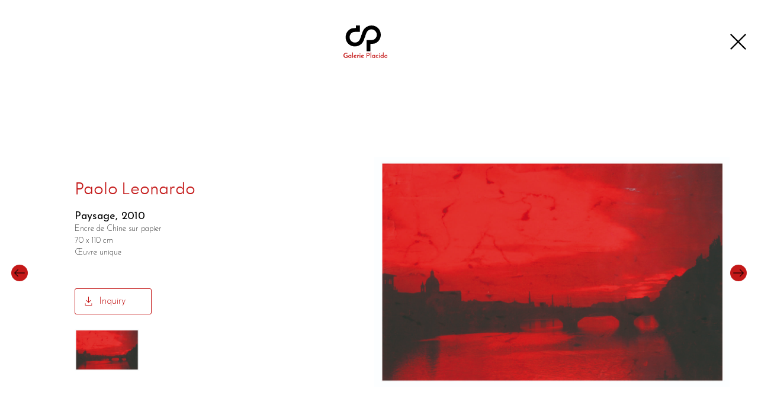

--- FILE ---
content_type: text/html; charset=ISO-8859-1
request_url: https://www.galerie-placido.com/artworks/details/49/25/paysage-paolo-leonardo
body_size: 2205
content:
<!DOCTYPE html>
<html lang="fr">

<head>
    <meta charset="iso-8859-15">
    <meta http-equiv="Content-Style-Type" content="text/css" />
    <meta http-equiv="X-UA-Compatible" content="IE=edge">
    <meta http-equiv="Content-Language" content="fr" />
    <meta name="viewport" content="width=device-width, initial-scale=1.0">
    <title>paysage | Paolo Leonardo | Galerie Aniello Placido</title>
<meta name= "description" content="Découvrez l'oeuvre paysage réalisée par Paolo Leonardo représenté par la Galerie Aniello Placido."/>
<meta name= "keywords" content="Galerie Aniello Placido, Galerie d'art contemporain, Second marché, galerie d'art contemporain paris, Aniello Placido, Daniele  Galliano, Valerio Adami, Maddalena Ambrosio, Ronan Barrot, Domenico Bianchi, James Brown, Bruno Ceccobelli, Sandro Chia, Francesco Clemente, Clara Cornu, Eric Dalbis, Stefano  Di Stasio, Arcangelo Esposito, Sylvie Fajfrowska, Marine Joatton, Paolo Leonardo, Tirelli Marco, Aldo Mondino, Piero Pizzi Cannella, Nabanita Saha, Alexandria Smith, Balint Zsako"/>

<meta property="og:type" content="website" />
<meta property="og:title" content="paysage | Paolo Leonardo | Galerie Aniello Placido" /> 
<meta property="og:description" content="Découvrez l'oeuvre paysage réalisée par Paolo Leonardo représenté par la Galerie Aniello Placido." />  
<meta property="og:image" content="https://www.galerie-placido.com/logo_placido_vf.jpg" />
<meta property="og:sitename" content="Galerie Placido" />
<meta property="og:url" content="https://www.galerie-placido.com/artworks/details/49/25/paysage-paolo-leonardo" />

<meta property="twitter:card" content="website" />
<meta property="twitter:title" content="paysage | Paolo Leonardo | Galerie Aniello Placido" />
<meta property="twitter:description" content="Découvrez l'oeuvre paysage réalisée par Paolo Leonardo représenté par la Galerie Aniello Placido." />
<meta property="twitter:image" content="https://www.galerie-placido.com/logo_placido_vf.jpg" />
<meta property="twitter:url" content="https://www.galerie-placido.com/artworks/details/49/25/paysage-paolo-leonardo" />
    <link rel="icon" type="image/ico" href="/favicon.ico" />
    <link rel="stylesheet" href="/site/assets/css/theme.css?v=1663170031">    <link rel="stylesheet" href="/site/assets/css/owl.carousel.min.css?v=1649957834">    <link rel="stylesheet" href="/site/assets/css/animate.css?v=1649957834"></head>

<body class="artworks details">
    <div id="mainContainer">
        <header id="headerContainer" class="wrappedContent">
            <div class="header-modal">
    <div></div>
    <a href="/" class="logo ">
        <img class="desktop" src="/site/assets/img/logo-galerie-placido.svg" alt="Galerie Placido">
        <img class="mobile" src="/site/assets/img/logo-galerie-placido-minified.svg" alt="Galerie Placido">
    </a>
    <a class="closed-modal" href="/artists/details/25/paolo-leonardo"><img class="" src="/site/assets/img/bt_close.svg" alt="closed"></a>
</div>        </header>

        <main class="artworks-details">
            <div class="wrapper">
                <div class="container-artwork-details">
    <div class="btn-prev ">
                    <a href="/artworks/details/50/25" class="tooltip btn-nav" data-title="Oeuvre précédente"></a>
            </div>
    <div class="container-artwork">
        <section class="artwork-img">
            <div class="artwork-detail-slider">
                <img src="/cspdocs/artwork/images/paolo_leonardo_turin_paysage_galerie_placido_49.jpg" alt="paysage">
                            </div>
        </section>
        <section class="artwork-infos">
            <h2 class="artist section-title " data-wow-duration="1s" data-wow-delay="0.4s"><a href="/artists/details/25" title="Détails Paolo Leonardo">Paolo Leonardo</a></h2>
            <ul class='details-list'>
                                    <li><span class="artwork-title">paysage, 2010</span></li>
                
                                    <li><span class="arwork-localisation">Encre de Chine sur papier</span></li>
                                                    <li><span class="arwork-dimensions">70 x 110 cm</span></li>
                                                    <li><span class="arwork-style">&OElig;uvre unique</span></li>
                
                                            </ul>
            <div class="">
                <a class="btn-info inquiry btn-ajax" href="/artworks/information/49">Inquiry</a>
            </div>

            <ul class="artwork-mini-image">
                <li>
                    <a data-item_slide="0" href="" title="paysage"><img src="/cspdocs/artwork/vignettes/paolo_leonardo_turin_paysage_galerie_placido_49_vg.jpg" alt="paysage"></a>
                </li>
                                <li></li>
            </ul>
        </section>
    </div>
    <div class="btn-next owl-nav">
                    <a href="/artworks/details/48/25" class="tooltip btn-nav" data-title="Oeuvre suivante"></a>
            </div>
</div>            </div>
        </main>
        <footer class="wrappedContent">
            <div class="footerContainer">
    <div class="wrappedContentInner">
        <h6 class="footerTitle">Contact</h6>
    </div>
    <div class="line">
    </div>
        <div class="wrappedContentInner">

        <div class="footerRow">


            <div class="footerColumn firstColumn marginBottomMobile">

                <div class="footer-logo">
                    <a href="/"><img src="/site/assets/img/logo-galerie-placido.svg" alt="logo"></a>
                </div>
                <p><span class="bold">Galerie Placido</span><br>41 rue Chapon, Paris, FR                    <br>75003                </p>
            </div>

            <div class="footerColumn midColumn marginBottomMobile">
                <p>
                    Tél. <a href="tel:+33 (0) 610 222 192">+33 (0) 610 222 192</a><br>
                    <a href="mailto:info@galerie-placido.com">info@galerie-placido.com</a><br>
                    Du Mardi au Samedi de 14h à 19h                </p>
            </div>

            <div class="footerColumn lastColumn marginBottomMobile">
                <div class="media">
                    <div class="label">
                        <p>Web<br>Facebook<br>Instagram</p>
                    </div>
                    <div class="link">
                        <p>
                            <a href="galerie-placido.com" target="_blank" title="Galerie Placido">galerie-placido.com</a>
                            <br>
                            <a href="https://www.facebook.com/Galerie-Placido-138471332854697" target="_blank" title="Galerie Placido Facebook">Galerie Placido</a>
                            <br>
                            <a href="https://www.instagram.com/galerieplacido" target="_blank" title="Galerie Placido Instagram">@galerieplacido</a>
                        </p>
                    </div>
                </div>

                <div class="powerdBy">
                    <p>Powered by <a href="https://curatorstudio.com/" title="logiciel de gestion et sites Internet pour les galeries d'art">Curator Studio</a></p>
                </div>
            </div>
        </div>

    </div>
    <div class="scroll-to-top">
        <a href="#"><img src="/site/assets/img/arrow_direction_top_icon.svg" alt="arrow-direction-top"></a>
    </div>
</div>        </footer>
    </div>
    <script defer="defer" src="https://ajax.googleapis.com/ajax/libs/jquery/3.1.1/jquery.min.js"></script>
    <script defer="defer" type="text/javascript"  src="/site/assets/js/owl.carousel.min.js?v=1649957835"></script>    <script defer="defer" type="text/javascript"  src="/site/assets/js/wow.min.js?v=1649957835"></script>    <script defer="defer" type="module"  src="/site/assets/js/script.js?v=1663761675"></script></body>

</html>

--- FILE ---
content_type: text/css
request_url: https://www.galerie-placido.com/site/assets/css/theme.css?v=1663170031
body_size: 9926
content:
/*!
Theme Name: dr-nguyen
Text Domain: dr-nguyen
Template: dede
*/
@import url("https://fonts.googleapis.com/css2?family=Josefin+Sans:wght@300;400&display=swap");
@import url("https://fonts.googleapis.com/css2?family=Josefin+Sans:ital,wght@0,100;0,200;0,300;0,400;0,500;0,600;0,700;1,100;1,200;1,300;1,400;1,500;1,600;1,700&display=swap");
@import url("https://fonts.googleapis.com/css2?family=Spartan:wght@100;200;300;400;500;600;700;800;900&display=swap");
@font-face {
  font-family: "Spartan";
  src: url("/site/assets/fonts/spartan-thin-webfont.woff2") format("woff2"), url("/site/assets/fonts/spartan-thin-webfont.woff") format("woff");
  font-weight: 100;
  font-style: normal;
}
@font-face {
  font-family: "Spartan";
  src: url("/site/assets/fonts/spartan-extralight-webfont.woff2") format("woff2"), url("/site/assets/fonts/spartan-extralight-webfont.woff") format("woff");
  font-weight: 200;
  font-style: normal;
}
@font-face {
  font-family: "Spartan";
  src: url("/site/assets/fonts/spartan-light-webfont.woff2") format("woff2"), url("/site/assets/fonts/spartan-light-webfont.woff") format("woff");
  font-weight: 300;
  font-style: normal;
}
@font-face {
  font-family: "Spartan";
  src: url("/site/assets/fonts/spartan-regular-webfont.woff2") format("woff2"), url("/site/assets/fonts/spartan-regular-webfont.woff") format("woff");
  font-weight: 400;
  font-style: normal;
}
@font-face {
  font-family: "Spartan";
  src: url("/site/assets/fonts/spartan-medium-webfont.woff2") format("woff2"), url("/site/assets/fonts/spartan-medium-webfont.woff") format("woff");
  font-weight: 500;
  font-style: normal;
}
@font-face {
  font-family: "Spartan";
  src: url("/site/assets/fonts/spartan-bold-webfont.woff2") format("woff2"), url("/site/assets/fonts/spartan-bold-webfont.woff") format("woff");
  font-weight: 700;
  font-style: normal;
}
@font-face {
  font-family: "Spartan";
  src: url("/site/assets/fonts/spartan-extrabold-webfont.woff2") format("woff2"), url("/site/assets/fonts/spartan-extrabold-webfont.woff") format("woff");
  font-weight: 800;
  font-style: normal;
}
@font-face {
  font-family: "Spartan";
  src: url("/site/assets/fonts/spartan-black-webfont.woff2") format("woff2"), url("/site/assets/fonts/spartan-black-webfont.woff") format("woff");
  font-weight: 900;
  font-style: normal;
}
.container-edition-details, .container-artwork-details, .exhibitions .container-exhibitions, .news.details .container-center, .news.details .container-globale-news, .gallery.index .contain-contact, .form .radio-group, .form .form-infos,
.form .form-names, .form.form-horizontal {
  display: flex;
  flex-direction: row;
}

.container-edition-details .btn-oeuvres-details, .container-edition-details .container-edition .edition-infos, .btn-oeuvres-details, .container-artwork-details .container-artwork .artwork-infos, .artists.details .actu .container-infos, .news.index .container-infos, .gallery.accueil .home-news, .gallery.index .form-contact, .gallery.index .info-contact, .form .radio-group .radio label, .container-infos {
  display: flex;
  flex-direction: column;
}

* {
  box-sizing: border-box;
}

html {
  font-family: "Josefin Sans", arial, sans-serif;
  scroll-behavior: smooth;
  padding: 0;
  margin: 0;
}

body {
  padding: 0;
  margin: 0;
  font-family: "Josefin Sans", arial, sans-serif;
}

ul {
  padding: 0;
}

li {
  list-style: none;
}

a {
  color: #000;
  text-decoration: none;
}

address {
  font-style: normal;
}

p {
  padding-bottom: 0;
}

h1,
h2,
h3,
h4,
h5,
h6 {
  font-family: "Spartan", arial, sans-serif;
}

h2 {
  font-size: 24px;
  color: #c41818;
  margin-bottom: 17px;
}

.section-title {
  font-weight: 400;
}

@media only screen and (max-width: 820px) {
  body h2 {
    font-size: 19px;
    line-height: 22px;
  }
}
html {
  height: 100%;
  font-size: 62.5%;
}

body {
  font-size: 1rem;
  height: 100vh;
  box-sizing: border-box;
}
body main {
  min-height: calc(100vh - 325px);
  width: 100%;
  height: 100%;
}
body main div.slide {
  width: 100%;
  height: 100%;
  background-repeat: no-repeat;
  background-position: top center;
  background-size: cover;
  position: relative;
}
body main div.slide .artist {
  background: white;
  position: absolute;
  bottom: 0;
  left: 50px;
  font-size: 2rem;
  font-weight: bold;
  padding: 20px 40px;
}
body .owl-prev::before {
  transform: rotate(180deg);
}
body .owl-prev,
body .owl-next {
  top: 0;
  position: absolute;
  height: 100%;
  width: 50px;
  display: flex;
  align-items: center;
  justify-content: center;
}
body .owl-prev::before,
body .owl-next::before {
  border: 1px solid transparent;
  border-radius: 50%;
  content: "";
  background-size: contain;
  background-repeat: no-repeat;
  background-color: rgba(255, 222, 205, 0.3568627451);
  width: 26px;
  height: 26px;
  background-image: url(../img/right_icon.png);
  display: inline-block;
  backdrop-filter: blur(10px);
  transition: all 0.3S ease 0s;
}
body .owl-prev:hover::before,
body .owl-next:hover::before {
  background-color: #ffdecd;
}
body .owl-prev span,
body .owl-next span {
  display: none;
}
body .owl-prev {
  left: calc((100vw - 1260px) / 2);
}
body .owl-next {
  right: calc((100vw - 1260px) / 2);
}

.btn-prev,
.btn-next {
  position: relative;
  color: transparent !important;
  position: absolute;
}

.btn-nav {
  position: absolute;
}
.btn-nav::before {
  margin: auto 0;
  border: 1px solid transparent;
  border-radius: 50%;
  content: "";
  background-size: contain;
  background-repeat: no-repeat;
  background-color: #c41818;
  width: 26px;
  height: 26px;
  background-image: url(../img/right_icon.png);
  display: inline-block;
}

.btn-prev .btn-nav::before {
  transform: rotate(180deg);
}

.tooltip {
  display: inline-block;
  width: 28px;
  height: 28px;
}

.btn-info {
  margin-bottom: 20px;
  display: flex;
  align-items: center;
  border: 1px solid #c41818;
  opacity: 1;
  padding: 5px 15px;
  width: 130px;
  height: 44px;
  font-weight: 300;
  border-radius: 3px;
  color: #c41818;
  font-size: 16px;
}
.btn-info::before {
  margin-right: 10px;
  content: "";
  display: block;
  height: 15px;
  width: 15px;
}
.btn-info:hover {
  background-color: #c41818;
  color: white;
}

.inquiry:hover::before {
  background: url(/site/assets/img/download_icon_white.svg) no-repeat center center;
}
.inquiry::before {
  background: url(/site/assets/img/download_icon.svg) no-repeat center center;
  fill: #c41818 !important;
}

.download {
  width: 344px;
}
.download::before {
  color: #c41818;
  background: url(/site/assets/img/download_icon.svg) no-repeat center center;
}

h2 {
  margin-bottom: 50px;
  margin-left: 8%;
}

.container-slider-full-window {
  height: 350px;
  margin-bottom: 50px;
}

.slider-full-window-center,
.slider-full-window {
  display: flex;
  align-items: center;
  width: 100vw !important;
  position: absolute;
  left: calc((100vw - 1260px) / 2 * -1);
  right: 0px;
  top: 0px;
  bottom: 0px;
}
.slider-full-window-center img,
.slider-full-window img {
  width: 100%;
  max-height: 350px;
  height: 100%;
}

@media only screen and (max-width: 1260px) {
  .slider-full-window {
    left: -30px;
  }
  body .owl-prev {
    left: 30px;
  }
  body .owl-next {
    right: 30px;
  }
}
@media only screen and (max-width: 480px) {
  body {
    margin: 0 36px;
    min-height: 100vh;
    box-sizing: border-box;
  }
  body main {
    height: calc(100vh - 100px);
  }
  body main div.slide {
    width: 100%;
    height: 100%;
    background-repeat: no-repeat;
    background-position: top right 17%;
    background-size: cover;
    position: relative;
  }
  body main div.slide .artist {
    background: white;
    width: 101%;
    left: -1px;
    right: -1px;
    bottom: -1px;
    border: none;
    text-align: center;
  }
  body .owl-prev::before,
body .owl-next::before {
    width: 20px !important;
    height: 20px !important;
  }
  body .owl-prev span,
body .owl-next span {
    display: none;
  }
  body .btn-nav::before {
    width: 20px;
    height: 20px;
  }
  body .owl-prev {
    left: 0px;
  }
  body .owl-next {
    right: 0px;
  }
}
@media only screen and (max-width: 768px) {
  h2 {
    margin: 0 0 30px 0;
    width: 100%;
  }
  main {
    margin-top: 70px;
    padding-top: 30px;
  }
  .btn-info {
    margin-bottom: 20px;
    display: flex;
    align-items: center;
    border: 1px solid #c41818;
    opacity: 1;
    padding: 5px 15px;
    width: 130px;
    height: 44px;
    font-weight: 300;
    border-radius: 3px;
    color: #c41818;
    font-size: 14px;
  }
  .btn-info::before {
    margin-right: 10px;
    content: "";
    display: block;
    height: 15px;
    width: 15px;
  }
  .btn-info:hover {
    background-color: #c41818;
    color: white;
  }
  .exhibitions.details .container-infos {
    margin-left: 0 !important;
  }
  .container-slider-full-window {
    height: 310px;
  }
  .slider-full-window-center,
.slider-full-window {
    left: -30px;
  }
  .slider-full-window-center img,
.slider-full-window img {
    max-width: 330px;
    width: 100%;
    max-height: 210px;
    height: 100%;
    object-fit: contain;
  }
}
footer {
  padding-top: 0px !important;
  font-size: px2rem(16px);
  line-height: px2rem(18px);
  letter-spacing: -0.8px;
  color: #000000;
  font-size: 14px;
  font-weight: 500;
  max-width: 950px !important;
  display: flex;
  justify-content: space-between;
  align-items: center;
  flex-direction: row;
}
footer a {
  color: #000000;
  font-weight: 300;
}
footer a:hover {
  font-weight: bold;
}
footer .footer-logo {
  margin-top: 14px;
  padding-right: 60px;
}
footer .footer-logo a img {
  width: 60px;
  height: 50px;
}
footer .firstColumn {
  flex-direction: row;
  justify-content: space-between;
}
footer .midColumn p a:nth-child(1) {
  color: black;
}
footer .lastColumn .media {
  display: flex;
  flex-direction: row;
}
footer .footerRow {
  justify-content: space-around;
}
footer .address-contact {
  display: flex;
  justify-content: space-between;
  align-items: center;
  flex-direction: row;
  width: 100%;
}
footer .address-contact .contact {
  width: 50%;
  display: flex;
  justify-content: space-between;
  align-items: flex-start;
  flex-direction: column;
}
footer .address-contact .address {
  width: 50%;
}
footer .address-contact .address p {
  margin: 0;
}
footer .social {
  margin-left: 76px;
  display: flex;
  justify-content: space-between;
  align-items: center;
  flex-direction: row;
}
footer .social img {
  width: 35px;
  fill: #000000;
}
footer .social svg path {
  fill: #000000;
}
footer .scroll-to-top {
  display: none;
  position: fixed;
  bottom: 30px;
  right: 30px;
  z-index: 1000;
}
footer .scroll-to-top a {
  display: block;
  width: 27px;
  height: 27px;
}
footer .scroll-to-top a img {
  width: 100%;
}

@media only screen and (max-width: 1260px) {
  footer .line {
    width: calc(100% - 60px);
    margin: 0 auto;
  }
}
@media only screen and (max-width: 768px) {
  footer {
    padding: 0 30px;
  }
  footer .footer-logo {
    padding-right: 0px;
  }
  footer .firstColumn {
    width: 100%;
    flex-direction: row-reverse;
    justify-content: space-between;
  }
}
@media only screen and (max-width: 480px) {
  footer .address-contact {
    flex-direction: column;
    align-items: start;
  }
  footer .address-contact .contact {
    align-items: flex-start;
    width: 100%;
  }
  footer .address-contact .address {
    width: 100%;
  }
  footer {
    position: relative;
  }
  footer .social {
    height: 100%;
    justify-content: start;
    align-items: start;
    flex-direction: column;
  }
  footer .social a img {
    width: 30px;
    fill: #000000;
  }
  footer .social a svg path {
    fill: #000000;
  }
}
.form {
  width: 50%;
}
.form.form-horizontal {
  justify-content: space-between;
  align-items: center;
}
.form::placeholder {
  color: black;
}
.form .form-infos,
.form .form-names {
  justify-content: space-between;
  gap: 35px;
}
.form .form-input {
  width: 100%;
  margin-bottom: 20px;
  display: flex;
  justify-content: center;
  align-items: center;
}
.form .form-input input {
  width: 100%;
}
.form .form-input.submit {
  margin: 30px 0;
  display: flex;
  justify-content: flex-end;
  flex-wrap: wrap;
}
.form .form-input.submit button {
  font-weight: 400;
  margin-bottom: 10px;
}
.form input {
  font-size: 13px;
  line-height: 20px;
  width: 100%;
  height: auto;
  padding: 8px 20px;
  border: 1px solid black;
}
.form textarea {
  resize: none;
  width: 100%;
  min-height: 150px;
  font-size: 12px;
  font-family: "Josefin Sans", arial, sans-serif;
  line-height: 15px;
  border: 1px solid black;
  padding: 8px 20px;
}
.form textarea::placeholder {
  color: black;
}
.form button,
.form input[type=submit] {
  font-family: "Spartan", arial, sans-serif;
  font-weight: 300;
  font-size: 14px;
  line-height: 20px;
  border-radius: 3px;
  width: auto;
  height: auto;
  padding: 8px 30px;
  margin-left: 10px;
  color: #c41818;
  border: 1px solid #c41818;
  background: white;
}
.form button:hover,
.form input[type=submit]:hover {
  background: #c41818;
  color: white;
  cursor: pointer;
}
.form .radio-group {
  justify-content: flex-end;
  align-items: flex-start;
}
.form .radio-group .radio {
  height: auto;
  font-size: 10px;
  line-height: 0;
  margin-left: 15px;
}
.form .radio-group .radio input {
  display: none;
}
.form .radio-group .radio label {
  height: auto;
  margin-top: 2px;
  justify-content: center;
  align-items: center;
}
.form .radio-group .radio label::before {
  content: "";
  display: block;
  width: 12px;
  height: 12px;
  border-radius: 50%;
  border: 1px solid black;
  margin-bottom: 10px;
}
.form .radio-group .radio input:checked + label::before {
  background: black;
}

@media only screen and (max-width: 768px) {
  .form {
    width: 85%;
  }
  .form .nom,
.form .prenom,
.form .emailbis,
.form .phone {
    max-width: 100%;
  }
}
#modal {
  top: 0;
  left: 0;
  position: fixed;
  min-height: 100vh;
  height: 100vh;
  background: white;
  z-index: 900;
  width: 100vw;
  max-width: 100vw;
  display: none;
}
#modal .closed-modal {
  cursor: pointer;
}
#modal .modal-content {
  width: 100%;
  padding: 30px 0;
  height: calc(100vh - 105px);
  overflow-y: scroll;
  overflow-x: hidden;
}
#modal .modal-content .container-form {
  margin: 0 auto;
  display: flex;
  flex-direction: column;
  justify-content: center;
  align-items: center;
}
#modal .modal-content .container-form h2 {
  margin-bottom: 30px;
  margin-left: 0;
  font-weight: 400;
}
#modal .contact-form {
  width: 100%;
}

.artists-container {
  font-size: 16px;
  line-height: 20px;
  font-weight: 400;
  display: grid;
  grid-template-columns: 1fr 1fr 1fr 1fr;
  max-width: 960px;
  margin: 0 auto;
}

.artist-li {
  padding-left: 60px;
}

@media only screen and (max-width: 820px) {
  .artists-container {
    grid-template-columns: 1fr 1fr 1fr;
  }
  .artist-li {
    padding-left: 40px;
  }
}
@media only screen and (max-width: 620px) {
  .artists-container {
    grid-template-columns: 1fr 1fr;
    font-size: 12px;
    line-height: 20px;
  }
}
@media only screen and (max-width: 480px) {
  .artists-container {
    font-size: 14px;
  }
}
@media only screen and (max-width: 420px) {
  .artist-li {
    padding-left: 0px;
  }
}
header {
  font-size: 14px;
  font-weight: 400;
  display: flex;
  justify-content: center;
  align-items: center;
}
header .navItemsLeft .translate {
  display: none;
}
header .logo {
  height: 110px;
  margin: 10px 0;
}
header .translate {
  margin-left: 50px;
}
header .header-modal {
  width: 100%;
  display: flex;
  justify-content: space-between;
  align-items: center;
  padding-top: 33px;
}
header .header-modal .closed-modal {
  margin-right: 10px;
}
header .header-modal .closed-modal img {
  width: 27px;
  height: 27px;
}
header .header-modal .logo {
  width: 84px;
  height: 58px;
}
header .header-modal .logo .mobile {
  display: none;
}
header .header-modal .logo .desktop {
  display: block;
}

@media only screen and (max-width: 1260px) {
  header .wrappedContent {
    padding: 0 30px;
  }
}
@media only screen and (max-width: 768px) {
  #navDesktopFixed {
    height: 70px;
    box-shadow: 5px 5px 5px rgba(217, 217, 225, 0.5);
  }
  header #navDesktopFixedInner .navItemFull.open {
    display: flex;
    justify-content: flex-start;
    align-items: flex-end;
    padding: 80px 30px 0 0;
  }
  header .translate {
    margin-top: 80px !important;
  }
  header .wrappedContent {
    padding: 0px !important;
  }
  header .header-modal {
    height: 70px;
    padding: 0;
  }
  header .header-modal .logo {
    height: 25px;
  }
  header .header-modal .logo .mobile {
    display: block;
  }
  header .header-modal .logo .desktop {
    display: none;
  }
  header .header-modal .closed-modal img {
    height: 25px;
    width: 25px;
  }
  header .header-modal div {
    display: none;
  }
}
@media only screen and (max-width: 480px) {
  #nav-icon span {
    width: 13px;
  }
  header .logo {
    height: 70px;
  }
}
.tooltip {
  position: relative;
}
.tooltip span {
  position: absolute;
  top: 0;
  width: max-content;
  left: 50%;
  background: rgba(0, 0, 0, 0.7);
  color: #fff;
  font-size: 12px;
  line-height: 18px;
  transform: translate(-50%, -100%);
  padding: 10px;
  border-radius: 5px;
  animation-duration: 0.4s;
  animation-timing-function: linear;
  animation-name: tooltip;
}
.tooltip span::after {
  content: "";
  position: absolute;
  bottom: 0;
  left: 50%;
  transform: translate(-50%, 100%);
  display: inline-block;
  height: 0;
  width: 0;
  border-right: 5px solid transparent;
  border-top: 5px solid rgba(0, 0, 0, 0.7);
  border-left: 5px solid transparent;
}

@keyframes tooltip {
  from {
    opacity: 0;
    transform: translate(-50%, -130%);
  }
  to {
    opacity: 1;
    transform: translate(-50%, -100%);
  }
}
.read-more-block {
  position: relative;
}
.read-more-block.has-excerpt .text {
  opacity: 0;
  height: 0;
  transition-delay: 250ms;
  transition: opacity 1s;
  overflow: hidden;
  z-index: 10;
}
.read-more-block.has-excerpt .excerpt {
  opacity: 1;
  z-index: 8;
  transition: opacity 1s;
}
.read-more-block.hide-excerpt .text {
  opacity: 1;
  height: auto;
  transition: opacity 1s;
}
.read-more-block.hide-excerpt .excerpt {
  opacity: 0;
  position: absolute;
  top: 0;
  left: 0;
  right: 0;
  transition: opacity 1s;
}
.read-more-block.hide-excerpt .read-more {
  display: none;
}

.gallery.index .wrapper {
  padding: 0;
}
.gallery.index .contact {
  height: 350px;
  margin-bottom: 50px;
}
.gallery.index .container-contact-full-window {
  position: relative;
  height: 100%;
}
.gallery.index .contain-contact {
  margin: 0 auto;
  width: 100%;
  max-width: 1260px;
  padding: 65px 0;
  height: 100%;
  min-height: 350px;
  justify-content: space-between;
}
.gallery.index .map {
  width: 55%;
  height: 100%;
  padding-left: 30px;
}
.gallery.index .map iframe {
  width: 100%;
}
.gallery.index .info-contact {
  justify-content: space-between;
  width: 35%;
}
.gallery.index .info-contact h2 {
  margin: 0;
}
.gallery.index table {
  width: 100%;
}
.gallery.index table tbody th {
  font-size: 14px;
  width: 55px;
}
.gallery.index table tbody td {
  padding-left: 40px;
  vertical-align: middle;
  font-size: 14px;
  line-height: 30px;
  font-weight: 300;
}
.gallery.index .wrapper2 {
  background-color: #ffdecd;
  position: absolute;
  left: calc((100vw - 1260px) / 2 * -1);
  top: 0px;
  bottom: 0px;
  width: 100vw;
  height: 350px;
}
.gallery.index .presentation-contact {
  margin-bottom: 50px;
}
.gallery.index .presentation-contact .contain-presentation {
  font-size: 16px;
  font-weight: 300;
  padding: 0 30px;
  columns: 2;
  column-gap: 100px;
  column-width: 400px;
}
.gallery.index .presentation-contact .contain-presentation p {
  margin: 0;
}
.gallery.index .form-contact {
  padding: 0 30px;
  justify-content: center;
  align-items: center;
}
.gallery.index .form-contact h2 {
  margin-left: 0;
}
.gallery.index .form-contact .submit {
  display: flex;
  justify-content: center;
}

.gallery.accueil h2 {
  margin-bottom: 30px;
  margin-top: 0px;
}
.gallery.accueil .wrapperFullscreen {
  margin: 0 auto;
  width: 100%;
  max-width: 1260px;
}
.gallery.accueil .wrapper {
  margin: inherit;
  width: 100%;
  max-width: inherit;
}
.gallery.accueil .home-artists h2 {
  margin-left: 25%;
}
.gallery.accueil .home-news {
  justify-content: center;
  background-color: #ffdecd;
  margin-bottom: 100px;
  padding: 50px 0;
}
.gallery.accueil .home-news .container-slider-full-window {
  display: flex;
  justify-content: flex-end;
  height: auto;
  margin-bottom: 0;
  padding-left: 35px;
}
.gallery.accueil .home-news .container-slider-full-window .slider-full-window {
  position: relative;
  max-width: 100%;
  left: 0;
}
.gallery.accueil .home-news .container-slider-full-window .slider-full-window img {
  height: 350px;
}
.gallery.accueil .home-news .container-slider-full-window .owl-prev,
.gallery.accueil .home-news .container-slider-full-window .owl-next {
  height: 350px;
}
.gallery.accueil .home-news .container-slider-full-window .owl-prev::before,
.gallery.accueil .home-news .container-slider-full-window .owl-next::before {
  background-color: rgba(196, 24, 24, 0.0901960784);
  backdrop-filter: blur(10px);
  transition: all 0.3s ease 0s;
}
.gallery.accueil .home-news .container-slider-full-window .owl-prev:hover::before, .gallery.accueil .home-news .container-slider-full-window .owl-next:hover::before {
  background-color: #c41818;
}
.gallery.accueil .home-news .container-slider-full-window .slide-item {
  width: auto;
}
.gallery.accueil .home-pres h2 {
  margin-left: 0;
}
.gallery.accueil .slider-full-window {
  position: relative;
  width: 100% !important;
  left: 0;
}

@media only screen and (max-width: 1260px) {
  .gallery.index .slider-full-window {
    left: 0px;
  }
  .gallery.index .wrapper2 {
    left: 0;
    top: 0px;
  }
  .gallery.index .contain-contact {
    padding: 65px 30px;
  }
  .gallery.accueil .wrapperFullscreen {
    padding: 0 30px;
  }
  .gallery.accueil .wrapper {
    padding: 0px;
  }
  .gallery.accueil .home-artists,
.gallery.accueil .home-pres {
    padding: 0 30px;
  }
  .gallery.accueil .home-news .container-slider-full-window .owl-prev {
    left: 30px;
  }
}
@media only screen and (max-width: 768px) {
  .gallery.index .titre {
    padding-left: 30px;
  }
  .gallery.index .contact {
    height: 500px;
  }
  .gallery.index .contain-contact {
    flex-direction: column;
    height: 100%;
    padding-top: 50px;
    padding-bottom: 50px;
  }
  .gallery.index .map,
.gallery.index .info-contact {
    width: 100%;
  }
  .gallery.index .map {
    margin-bottom: 50px;
  }
  .gallery.index .wrapper2 {
    height: 100%;
  }
  .gallery.index table tbody th {
    font-size: 12px;
  }
  .gallery.index table tbody td {
    font-size: 12px;
  }
  .gallery.index .presentation-contact .contain-presentation {
    font-size: 14px;
  }
  .gallery.index .form {
    width: 100%;
  }
  .gallery.index .form .form-infos,
.gallery.index .form .form-names {
    flex-direction: column;
    justify-content: space-between;
    gap: 35px;
  }
  .gallery.index .form .container-form {
    max-width: 100%;
  }
  .gallery.index .form .nom,
.gallery.index .form .prenom,
.gallery.index .form .emailbis,
.gallery.index .form .phone {
    max-width: 100%;
  }
  .gallery.index .form .submit {
    display: flex;
    justify-content: flex-start;
  }
  .gallery.accueil .slider-full-window img {
    height: 310px;
  }
  .gallery.accueil .wrapper {
    margin-top: 0;
  }
  .gallery.accueil .wrapperFullscreen {
    padding: 0 0px;
  }
  .gallery.accueil h2 {
    margin-bottom: 20px;
  }
  .gallery.accueil .home-news {
    margin-bottom: 50px;
  }
  .gallery.accueil .home-news h2 {
    margin-left: 30px;
    margin-bottom: 30px !important;
  }
  .gallery.accueil .home-news .container-slider-full-window {
    padding: 0 16px;
  }
  .gallery.accueil .home-news .container-slider-full-window .slide-item {
    max-width: 100%;
    width: auto;
  }
  .gallery.accueil .home-news .container-slider-full-window .slide-item .container-infos {
    max-width: 330px;
  }
}
@media only screen and (max-width: 480px) {
  .gallery.accueil .home-news .container-slider-full-window .owl-prev {
    left: 0px;
  }
  .gallery.accueil .home-news .container-slider-full-window .item-news {
    max-width: calc(100vw - 40px);
  }
  .gallery.accueil .home-news .container-slider-full-window .news-img {
    width: 100%;
    height: 310px;
    display: block;
  }
  .gallery.accueil .home-news .container-slider-full-window .news-img img {
    width: 100%;
    height: 100%;
    object-fit: cover;
    max-height: inherit;
    max-width: inherit;
  }
  .gallery.index .map {
    padding-left: 0;
  }
  .gallery.index .container-slider-full-window {
    height: auto;
  }
  .gallery.index .presentation-contact .contain-presentation {
    font-size: 16px;
    line-height: 22px;
  }
}
/*!
Theme Name: dr-nguyen
Text Domain: dr-nguyen
Template: dede
*/
* {
  box-sizing: border-box;
}

html {
  font-family: "Josefin Sans", sans-serif;
  scroll-behavior: smooth;
  padding: 0;
  margin: 0;
}

body {
  padding: 0;
  margin: 0;
  font-family: "Josefin Sans", arial, sans-serif;
}

a {
  color: #000;
  text-decoration: none;
}

address {
  font-style: normal;
}

p {
  padding-bottom: 0;
}

html {
  height: 100%;
  font-size: 62.5%;
}

body {
  font-size: 1rem;
  /*
  max-width: 1920px;
  margin: 0 140px;
  */
  height: 100vh;
  box-sizing: border-box;
}

.no_overflow {
  overflow: hidden;
}

.hidden {
  display: none;
}

body main {
  width: 100%;
  height: 100%;
}

body main div.slide {
  width: 100%;
  height: 100%;
  background-repeat: no-repeat;
  background-position: top center;
  background-size: cover;
  position: relative;
}

body main div.slide .artist {
  background: white;
  position: absolute;
  bottom: 0;
  left: 50px;
  font-size: 2rem;
  font-weight: bold;
  padding: 20px 40px;
}

.redColor {
  color: #c51818;
}

.wrappedContent {
  width: 100%;
  max-width: 1260px;
  display: flex;
  margin-right: auto;
  margin-left: auto;
  position: relative;
}

.wrappedContent {
  width: 100%;
  max-width: 1260px;
  display: flex;
  margin-right: auto;
  margin-left: auto;
  position: relative;
}

/*
MENU DESTOP NORMAL
*/
#headerContainer {
  padding-top: 0px;
  padding-bottom: 0px;
}

#navDesktopNormal {
  display: none;
  flex-direction: row;
  width: 100%;
  padding: 20px 0;
}

.navItemsLeft,
.navItemsRight,
.logoDesktopNormal,
.navItems {
  display: flex;
  flex: 1;
  list-style: none;
  align-items: center;
  justify-content: center;
  padding: 0;
}

.navItemsRight {
  justify-content: flex-end;
}

.navItemsLeft {
  justify-content: flex-start;
}

#navDesktopFixedInner .navItems {
  display: none;
}

.navItems li a {
  padding: 10px;
  font-size: 1.4rem;
}

.navItems li a.active {
  color: #c51818;
}

#navDesktopFixed {
  display: flex;
  position: fixed;
  left: 0;
  top: 0;
  width: 100%;
  background-color: rgba(255, 255, 255, 0.8);
  padding: 15px 30px;
  transition-property: top;
  transition-duration: 0.4s;
  transition-timing-function: ease-in-out;
  z-index: 9;
  backdrop-filter: blur(10px) !important;
  -webkit-backdrop-filter: blur(10px) !important;
}

#navDesktopFixed.slide {
  top: 0;
  transition-property: top;
  transition-duration: 0.4s;
  transition-timing-function: ease-in-out;
}

#navDesktopFixedInner {
  width: 100%;
  display: flex;
}

#navDesktopFixed .logo {
  justify-content: flex-start;
}

#navDesktopFixed .navItems {
  justify-content: flex-end;
}

.footerRow {
  display: flex;
  flex-direction: column;
  margin-top: 30px;
}

.footerColumn {
  display: flex;
  flex-direction: column;
}

.footerContainer {
  width: 100%;
  padding-top: 50px;
}

.footerColumn.lastColumn .label {
  padding-right: 20px;
}

.marginBottomMobile {
  margin-bottom: 20px;
}

.footerColumn.lastColumn.powerdByContainer {
  justify-content: flex-start;
}

.footerColumn {
  font-family: "Josefin Sans", arial, sans-serif;
  font-weight: 300;
  width: fit-content;
}
.footerColumn a {
  width: min-content;
}

.footer .footerColumn p {
  font-size: 15px;
  margin: 0;
  line-height: 1.5;
  width: fit-content;
}

.footerColumn .bold {
  font-weight: 400;
  color: #c41818;
}

.powerdBy {
  color: #909090;
}

.powerdBy a {
  color: #000;
  font-weight: 100;
}

.powerdBy p {
  font-weight: 100;
}

/**
Content
*/
#mainContainer {
  display: flex;
  flex-direction: column;
}

/**slider **/
/**slider **/
/**slider **/
/**slider **/
/**slider **/
/**slider **/
.homeSliderParent {
  /* display: none; */
  max-width: 100vw;
  max-height: 700px;
}

.homeSlider {
  /* height: 600px; */
}

.gallery.accueil .container-slider-full-window {
  height: auto;
}

.custom-slider {
  width: 100%;
  overflow: hidden;
}

.custom-slider .owl-nav button {
  top: 0;
  position: absolute;
  height: 100%;
  width: 50px;
  display: flex;
  align-items: center;
  justify-content: center;
}

.custom-slider .owl-nav button span {
  display: none;
  width: 30px;
  height: 30px;
  background-image: url("/site/assets/img/right_icon.png");
  background-size: 100%;
  text-indent: -999999999px;
  background-color: #ffdecd;
  border-radius: 50%;
  background-position: center;
  background-repeat: no-repeat;
  position: absolute;
  top: 210px;
}

.custom-slider .owl-nav .owl-prev {
  left: 0;
}

.custom-slider .owl-nav .owl-prev span {
  transform: rotate(-180deg);
}

.newsSlider.custom-slider .owl-nav button span {
  background-color: #c41818;
}

.custom-slider .owl-nav .owl-next {
  right: 0;
}

.item-img {
  height: 350px;
  width: 100%;
  display: flex;
  justify-content: flex-start;
  align-items: center;
  margin: 0;
  position: relative;
  overflow: hidden;
}

.owl-carousel .owl-item .item-img img {
  width: auto;
  height: auto;
  max-width: 100%;
  max-height: 100%;
}

.item-img figcaption {
  display: none;
}

.item-caption {
  margin-top: 10px;
  padding-left: 15px;
}

.item-caption-p {
  font-family: "Josefin Sans", sans-serif;
  font-weight: 300;
  margin: 0;
  padding: 5px 0;
  line-height: 1;
}

.item-caption-artist {
  font-size: 24px;
  font-weight: 400;
  max-width: 500px;
}

.item-caption-title {
  font-size: 18px;
}

.item-caption-dates {
  font-size: 18px;
  font-weight: 100;
}

/**slider **/
/**slider **/
/**slider **/
/**slider **/
/**slider **/
/**slider **/
/** Artistes **/
/** Artistes **/
/** Artistes **/
/** Artistes **/
/** Artistes **/
/** Artistes **/
#artistList {
  flex-direction: column;
  padding-bottom: 50px;
}

.artistListColumnContainer ul {
  padding: 0;
  list-style: none;
  /*
  display: flex;
  flex-wrap: wrap;
   */
  margin-left: -10px;
  margin-top: -10px;
  display: flex;
  flex-direction: column;
  flex-wrap: wrap;
  height: 90px;
}

.artistListColumnContainer ul li {
  flex: 1 0 25%;
  box-sizing: border-box;
  color: #000;
  padding: 5px;
  margin-left: 5px;
  margin-top: 2px;
  font-size: 14px;
}

.artistListColumnContainer ul li a {
  font-size: 18px;
  font-weight: 100;
}

/** Presentation **/
/** Presentation **/
/** Presentation **/
/** Presentation **/
/** Presentation **/
/** Presentation **/
.presentation-content * {
  font-family: "Josefin Sans", arial, sans-serif !important;
  font-size: 16px;
  text-align: center;
  font-weight: 200;
}

#presentation-container {
  flex-direction: column;
  text-align: center;
}

/** Presentation **/
/** Presentation **/
/** Presentation **/
/** Presentation **/
/** Presentation **/
/** Presentation **/
/** News **/
/** News **/
/** News **/
/** News **/
/** News **/
.newsSliderParent {
  max-width: 100vw;
  background-color: #ffdecd;
}

@media only screen and (max-width: 1260px) {
  #headerContainer {
    padding: 0px 30px;
    z-index: 500;
  }
}
footer {
  padding-top: 35px;
  line-height: px2rem(18px);
  letter-spacing: -0.8px;
  color: #000000;
  font-size: 14px;
  font-weight: 500;
  display: flex;
  justify-content: space-between;
  align-items: center;
  flex-direction: row;
}

footer a {
  color: #c41818;
}

footer .address-contact {
  display: flex;
  justify-content: space-between;
  align-items: center;
  flex-direction: row;
  width: 100%;
}

footer .address-contact .contact {
  width: 50%;
  display: flex;
  justify-content: space-between;
  align-items: flex-start;
  flex-direction: column;
}

footer .address-contact .address {
  width: 50%;
}

footer .address-contact .address p {
  margin: 0;
}

footer .social {
  margin-left: 76px;
  display: flex;
  justify-content: space-between;
  align-items: center;
  flex-direction: row;
}

footer .social img {
  width: 35px;
  fill: #000000;
}

footer .social svg path {
  fill: #000000;
}

.footerTitle {
  display: none;
  font-size: 24px;
  font-weight: 300;
  font-family: "Josefin Sans", arial, sans-serif;
  color: #c51818;
  margin: 0 0 20px;
}

.line {
  width: 100%;
  height: 1px;
  background-color: #ffdecd;
}

header {
  width: 100%;
  display: flex;
  justify-content: center;
  align-items: center;
}

header .logo {
  height: 65px;
  width: 85px;
}

header #navDesktopFixed .logo {
  height: 25px;
}

header .logo img {
  max-height: 100%;
}

/*//////------------------------------> [ MENU FIX ] */
#nav-icon {
  z-index: 22;
  position: fixed;
  width: 70px;
  height: 70px;
  right: 0;
  top: 0;
  cursor: pointer;
}

#nav-icon span {
  display: block;
  position: absolute;
  height: 2px;
  width: 20px;
  background: #000;
  border-radius: 0;
  opacity: 1;
  left: 20px;
  transform: rotate(0deg);
  transition: 0.25s ease-in-out;
  transform-origin: center center;
}

#nav-icon span:nth-child(1) {
  top: calc(50% - 8px);
}

#nav-icon span:nth-child(2) {
  top: calc(50% - 1px);
}

#nav-icon span:nth-child(3) {
  top: calc(50% + 6px);
}

#nav-icon.open span:nth-child(1) {
  transform: translateY(8px) rotate(45deg);
}

#nav-icon.open span:nth-child(2) {
  width: 0;
  opacity: 0;
}

#nav-icon.open span:nth-child(3) {
  transform: translateY(-6px) rotate(-45deg);
}

#navDesktopFixedInner .navItemFull.open {
  display: flex;
  position: fixed;
  width: 100%;
  background-color: #fff;
  left: 0;
  justify-content: center;
  flex-direction: column;
  height: calc(100% - 70px);
  top: 125px;
  margin: 0;
  padding: 0;
  height: 100vh;
}

#navDesktopFixedInner .navItemFull.open li {
  margin: 15px 0;
}

#navDesktopFixedInner .navItemFull.open li a {
  font-size: 26px;
  line-height: 30px;
  font-family: "Spartan", arial, sans-serif;
}

body .homeSlider .owl-prev,
body .homeSlider .owl-next {
  top: 162px;
  position: absolute;
  width: 50px;
  height: auto;
  display: block;
}

/** RESPONSIVE **/
@media only screen and (min-width: 768px) {
  #navDesktopNormal {
    display: flex;
  }
  #navDesktopNormal .navItems li a {
    font-size: 16px;
  }
  #navDesktopFixed {
    top: -130px;
  }
  #navDesktopFixedInner .navItems {
    display: flex;
  }
  #nav-icon {
    display: none;
  }
  .footerRow {
    flex-direction: row;
  }
  .marginBottomMobile {
    margin-bottom: 0;
  }
  .item-img {
    height: 350px;
  }
  .owl-carousel .owl-item .item-img img {
    height: 100%;
  }
  .item-caption {
    padding-left: 0;
  }
}
.animation-container {
  position: relative;
  overflow: hidden;
}

/**CUSTOM ANIMATIONS*/
@keyframes slideInUp {
  0% {
    opacity: 0;
    -webkit-transform: translateY(2000px);
    -ms-transform: translateY(2000px);
    transform: translateY(2000px);
  }
  100% {
    -webkit-transform: translateY(0);
    -ms-transform: translateY(0);
    transform: translateY(0);
  }
}
.slideInUp {
  -webkit-animation-name: slideInUp;
  animation-name: slideInUp;
}

@keyframes slideOutLeftFade {
  0% {
    -webkit-transform: translateX(0);
    -ms-transform: translateX(0);
    transform: translateX(0);
  }
  100% {
    -webkit-transform: translateX(-2000px);
    -ms-transform: translateX(-2000px);
    transform: translateX(-2000px);
  }
}
.slideOutLeftFade {
  -webkit-animation-name: slideOutLeftFade;
  animation-name: slideOutLeftFade;
  animation-fill-mode: forwards;
}

@keyframes zoomIn {
  0% {
    -webkit-transform: scale(1, 1);
    -ms-transform: scale(1, 1);
    transform: scale(1, 1);
  }
  100% {
    -webkit-transform: scale(1.1, 1.1);
    -ms-transform: scale(1.1, 1.1);
    transform: scale(1.1, 1.1);
  }
}
.zoomIn {
  -webkit-animation-name: zoomIn;
  animation-name: zoomIn;
  animation-fill-mode: forwards;
}

.item-img .item-forground {
  position: absolute;
  width: 100%;
  height: 100%;
  left: 0;
  top: 0;
  background-color: rgb(0, 0, 0);
  z-index: 1;
}

@media only screen and (max-width: 768px) {
  #navDesktopFixedInner .navItemFull.open {
    top: 70px;
  }
}
.news.index .container-infos {
  margin: 30px 0 0 0;
  height: auto;
}
.news.index .container-infos .artists {
  font-size: 18px;
  font-weight: 400;
}
.news.index .container-infos .title {
  font-size: 16px;
  font-weight: 400;
}
.news.index .container-infos .dates {
  font-family: "Spartan", arial, sans-serif;
  margin-top: 10px;
  font-size: 12px;
  font-weight: 300;
}
.news.index .masonry-news {
  width: 100%;
}
.news.index .masonry-news .grid__gutter-sizer {
  width: 90px;
}
.news.index .masonry-news .item-news {
  height: auto;
  width: calc((100% - 180px) / 3);
  margin-bottom: 50px;
}
.news.index .masonry-news .item-news .news-img {
  position: relative;
  display: block;
  width: 100%;
}
.news.index .masonry-news .item-news .news-img img {
  display: block;
  max-width: 100%;
  height: 100%;
  width: 100%;
  object-fit: cover;
  object-position: top;
}
.news.index .masonry-news .item-news .news-img .news-hover {
  background: rgba(30, 93, 46, 0.7);
  position: absolute;
  display: flex;
  flex-direction: column;
  justify-content: center;
  align-items: center;
  top: 0;
  right: 0;
  left: 0;
  bottom: 0;
  opacity: 0;
  transition: 0.4s;
}
.news.index .masonry-news .item-news .news-img .news-hover:hover {
  opacity: 1;
}
.news.index .masonry-news .item-news .news-img .news-hover .actu-style,
.news.index .masonry-news .item-news .news-img .news-hover .actu-title,
.news.index .masonry-news .item-news .news-img .news-hover .actu-date {
  font-size: 20px;
  color: white;
  opacity: 1;
  text-align: center;
}
.news.index .masonry-news .item-news .news-img .news-hover .actu-style {
  font-size: 20px;
  font-family: "Josefin Sans", arial, sans-serif;
}
.news.index .masonry-news .item-news .news-img .news-hover .actu-title {
  font-size: 16px;
  font-family: "Josefin Sans", arial, sans-serif;
}

.news.details .right,
.news.details .left {
  width: 50%;
}
.news.details .right {
  margin: auto 0;
  padding-left: 100px;
}
.news.details .container-globale-news {
  display: flex;
  gap: 35px;
}
.news.details .container-news-details {
  display: flex;
  align-items: center;
  min-height: calc(100vh - 161px);
  width: 100%;
}
.news.details .container-center {
  height: calc(100vh - 181px);
  width: 100%;
}
.news.details .img-news {
  display: flex;
  align-items: center;
}
.news.details .img-news img {
  object-fit: contain;
  max-width: 100%;
  max-height: 700px;
  height: 100%;
}
.news.details .container-infos {
  height: fit-content;
  padding-bottom: 70px;
  margin: 0;
}
.news.details .container-infos .style {
  color: #c41818;
  text-transform: uppercase;
  font-size: 12px;
  line-height: 23px;
  font-weight: bold;
  margin-bottom: 10px;
}
.news.details .container-infos .artists {
  text-transform: uppercase;
  font-size: 10px;
  line-height: 18px;
  font-weight: 300;
}
.news.details .container-infos .title {
  text-transform: uppercase;
  font-size: 14px;
  line-height: 18px;
  font-weight: bold;
  margin-bottom: 15px;
}
.news.details .container-infos .dates,
.news.details .container-infos .localisation {
  text-transform: uppercase;
  font-size: 10px;
  line-height: 16px;
  font-weight: 300;
}
.news.details .description-content {
  height: auto;
  max-height: 100%;
  font-size: 14px;
  line-height: 22px;
  font-weight: 300;
}
.news.details .btn-prev,
.news.details .btn-next {
  max-height: calc(100vh - 200px);
  width: 30px;
  position: relative;
}
.news.details .btn-prev a,
.news.details .btn-next a {
  position: absolute;
  top: 50%;
}
.news.details .btn-prev a::before,
.news.details .btn-next a::before {
  border: 1px solid transparent;
  border-radius: 50%;
  content: "";
  background-size: contain;
  background-repeat: no-repeat;
  background-color: #ffdecd;
  width: 26px;
  height: 26px;
  background-image: url(../img/right_icon.png);
  display: inline-block;
}
.news.details .btn-prev a::before {
  transform: rotate(180deg);
}
.news.details .read-more {
  display: block;
  width: fit-content;
  height: 20px;
  font-size: 12px;
  line-height: 13px;
}
.news.details .more::before {
  background-image: url(../img/arrow_long_right_icon.svg);
  margin-right: 5px;
  width: 20px;
  height: 20px;
}

@media only screen and (max-width: 1000px) {
  .news.details .right {
    padding-left: 60px;
  }
}
@media only screen and (max-width: 768px) {
  .news.index h2 {
    margin-bottom: 50px;
  }
  .news.index .masonry-news {
    width: 100%;
  }
  .news.index .masonry-news .grid__gutter-sizer {
    width: 30px;
  }
  .news.index .masonry-news .item-news {
    height: auto;
    width: calc((100% - 30px) / 2);
  }
  .news.details main {
    margin-top: 0;
  }
  .news.details .container-center {
    position: relative;
    flex-direction: column;
    max-height: 100%;
  }
  .news.details .container-globale-news {
    position: relative;
    gap: 0;
  }
  .news.details .container-news-details {
    padding: 0 10px;
    position: relative;
  }
  .news.details .btn-prev,
.news.details .btn-next {
    position: absolute;
    top: 40%;
    z-index: 1000;
  }
  .news.details .right,
.news.details .left {
    top: 0;
    width: 100%;
  }
  .news.details .left {
    margin: 130px 0 50px 0;
  }
  .news.details .right {
    padding-left: 0px;
  }
  .news.details .container-infos {
    width: 100%;
    position: absolute;
    padding-bottom: 50px;
    top: 0;
    left: 0;
  }
  .news.details .container-infos .date {
    font-weight: 200;
  }
  .news.details .img-news {
    justify-content: center;
  }
  .news.details .img-news img {
    max-height: 600px;
  }
}
@media only screen and (max-width: 480px) {
  .news.index .masonry-news .grid__gutter-sizer {
    width: 30px;
  }
  .news.index .container-infos {
    margin: 15px 0 0 0 !important;
  }
  .news.index .container-infos .artists {
    font-size: 16px !important;
  }
  .news.index .container-infos .title {
    font-size: 12px;
  }
  .news.index .container-infos .dates {
    font-size: 10px;
  }
  .news.details .container-news-details {
    min-height: auto;
  }
  .news.details .container-center {
    height: auto;
    width: 100%;
  }
  .news.details .news-details {
    min-height: auto;
  }
}
.artists-container {
  gap: 15px 15px;
}

.artists.index {
  display: grid;
  place-content: center;
}
.artists.index h2 {
  margin-left: 25%;
}
.artists.index .wrapper {
  height: 100%;
  display: flex;
  justify-content: center;
  align-items: center;
  flex-direction: column;
}
.artists.index .artists-container {
  gap: 15px 15px;
}

.artists.details .contain {
  position: relative;
}
.artists.details .wrapper {
  margin: 0;
  max-width: 100%;
  height: 100%;
  padding: 0;
}
.artists.details .wrapper1 {
  margin: 0 auto;
  max-width: 1260px;
  width: 100%;
}
.artists.details .wrapper-slider-oeuvres {
  margin-left: auto;
  width: 100%;
  max-width: 1260px;
}
.artists.details .animation-container {
  margin: 0 auto;
  max-width: 1260px;
}
.artists.details h2 {
  padding: 0 30px;
}
.artists.details .block {
  position: relative;
  width: 80%;
  margin: 0 0 50px 20%;
}
.artists.details .block.exhibition {
  margin-bottom: 25px;
}
.artists.details .container-artist-details {
  position: relative;
  display: flex;
  justify-content: space-between;
  align-items: stretch;
  flex-direction: row;
  width: 100%;
}
.artists.details .sidebar {
  width: 20%;
  height: auto;
}
.artists.details .sticky-container {
  z-index: 10;
  position: absolute;
  top: 0px;
  left: calc((100vw - 1260px) / 2);
  height: 100%;
  width: calc(1260px - 80%);
}
.artists.details .sticky {
  position: sticky;
  top: 100px;
  left: 10px;
  width: 100%;
  max-height: 100%;
  padding-left: 10px;
}
.artists.details .sticky div ul {
  margin: 0;
  padding-left: 0px;
  display: block;
}
.artists.details .sticky div ul li {
  display: block;
}
.artists.details .sticky div ul a {
  font-size: 14px;
  line-height: 22px;
  font-weight: 400;
}
.artists.details .sticky div ul a.marked {
  color: #c41818;
}
.artists.details .contain {
  width: 100%;
  height: auto;
}
.artists.details .oeuvres img {
  height: 100%;
}
.artists.details .container-slider {
  position: relative;
  width: 100%;
  height: 350px;
}
.artists.details .owl-dots {
  display: none;
}
.artists.details .newsSlider,
.artists.details .slider {
  width: calc(100% + (100vw - 1260px) / 2);
  top: 0;
  right: 0;
  bottom: 0;
  left: 0;
}
.artists.details .slide-item {
  height: 325px;
  width: 100%;
}
.artists.details .owl-next {
  right: 1px;
}
.artists.details .owl-prev {
  left: 1px;
}
.artists.details .owl-carousel,
.artists.details .owl-carousel .owl-item {
  position: unset !important;
}
.artists.details .btn-all-items {
  border: 1px solid #c41818;
  border-radius: 5px;
  text-align: center;
  height: 325px;
  padding-left: 20px;
  padding-right: 20px;
  display: flex;
  font-size: 20px;
  font-weight: 300;
  color: #c41818;
  justify-content: center;
  align-items: center;
}
.artists.details .actu .btn-all-items,
.artists.details .pub .btn-all-items {
  height: 300px;
}
.artists.details .actu .btn-all-items {
  width: 220px;
}
.artists.details .pink {
  background-color: #ffdecd;
}
.artists.details .actu {
  width: 100%;
  background-color: #ffdecd;
  padding: 50px 0;
  margin: 0;
}
.artists.details .actu .block {
  margin-bottom: 0;
}
.artists.details .actu .wrapper1 {
  padding: 0;
}
.artists.details .actu .owl-nav button::before {
  background-color: #c41818;
}
.artists.details .actu .slide-item {
  height: auto;
  max-width: 350px;
  width: auto;
  margin: 0 auto;
}
.artists.details .actu .item-news {
  height: 100%;
  width: fit-content;
  margin: 0 auto;
}
.artists.details .actu .news-img {
  display: inline-block;
  height: auto;
}
.artists.details .actu img {
  height: 300px;
}
.artists.details .actu .container-infos {
  margin: 30px 0 0 0;
  height: auto;
}
.artists.details .actu .container-infos .dates {
  margin-top: 10px;
}
.artists.details .actu .owl-prev,
.artists.details .actu .owl-next {
  height: 300px;
}
.artists.details .flex {
  display: flex;
  flex-direction: row;
}
.artists.details .bio {
  font-size: 16px;
  font-weight: 300;
  line-height: 22px;
  min-height: auto;
}
.artists.details #bio {
  display: block;
  height: 0;
}
.artists.details .text p {
  margin: 0;
}
.artists.details .excerpt p {
  margin: 0;
}
.artists.details .read-more,
.artists.details .more {
  display: flex;
  justify-content: flex-end;
  font-weight: 400;
  font-size: 14px;
  line-height: 22px;
  margin-bottom: 0;
}
.artists.details .expo {
  margin-top: 50px;
}
.artists.details .expo .container-infos .dates {
  margin-top: 10px;
}
.artists.details .exhibitions {
  display: grid;
  grid-template-columns: 1fr 1fr;
  gap: 50px 50px;
}
.artists.details .item-exhibitions img {
  height: 350px;
  object-fit: cover;
}
.artists.details .title {
  text-transform: lowercase;
  font-size: 16px;
  font-weight: 400;
}
.artists.details .title::first-letter {
  text-transform: uppercase;
}
.artists.details .pub {
  padding-top: 50px;
}
.artists.details .pub .slide-item {
  height: auto;
  width: 220px;
  margin: 0 auto;
}
.artists.details .pub .edition-img {
  display: block;
  height: 100%;
}
.artists.details .pub .edition-img img {
  height: 300px;
}
.artists.details .pub .container-infos {
  height: auto;
}
.artists.details .pub .owl-prev,
.artists.details .pub .owl-next {
  height: 325px;
}

@media only screen and (max-width: 1260px) {
  .artists.details .bio {
    padding: 0 30px;
  }
  .artists.details .sticky {
    padding-left: 40px;
  }
  .artists.details .sticky-container {
    left: 0;
    width: 20%;
  }
  .artists.details .sticky-container .wrapper1 {
    padding: 0 30px;
  }
  .artists.details .newsSlider,
.artists.details .slider {
    width: 100%;
  }
  .artists.details .actu .newsSlider,
.artists.details .actu .slider {
    width: 100%;
  }
  .artists.details .contain .wrapper1:nth-child(3), .artists.details .contain .wrapper1:nth-child(4) {
    padding-right: 30px;
  }
  .artists.details .owl-next {
    margin-right: 30px;
  }
}
@media only screen and (max-width: 767px) {
  .artists.details .exhibitions {
    grid-template-columns: 1fr;
    gap: 30px;
  }
  .artists.details h2 {
    margin: 0px 0 30px 0px;
  }
  .artists.details .container-artist-details,
.artists.details .contain {
    flex-direction: column;
  }
  .artists.details .sticky-container {
    position: inherit;
    margin-left: 0%;
    margin-bottom: 50px;
    height: auto;
    width: 100%;
  }
  .artists.details .sticky-container .wrapper1 {
    display: block;
    padding: 0 30px;
  }
  .artists.details .bio {
    margin-top: 50px;
  }
  .artists.details .block {
    margin: 0;
    width: 100%;
  }
  .artists.details .wrapper1 {
    display: flex;
    justify-content: center;
    padding: 0 30px;
  }
  .artists.details .owl-next {
    margin-right: 0px;
    right: -12px;
  }
  .artists.details .owl-prev {
    margin-right: 0px;
    left: -12px;
  }
  .artists.details .owl-nav button::before {
    width: 22px;
    height: 22px;
  }
  .artists.details .actu .wrapper1 {
    padding: 0 30px;
  }
  .artists.index .wrapper {
    width: 100%;
    padding-top: 50px;
    padding-left: 0;
    padding-right: 0;
    margin: 0;
  }
  .artists.index .artists-container {
    gap: 5px 15px;
  }
  body.artists .wrappedContent {
    padding: 0;
    margin: 0;
    padding: 0;
  }
}
@media only screen and (max-width: 480px) {
  .artists.index h2 {
    margin-left: 0;
  }
  .artists.details .container-slider {
    height: auto;
  }
  .artists.details .actu,
.artists.details .pub {
    padding: 25px 0;
  }
  .artists.details .actu .btn-all-items {
    margin: 0 auto;
  }
  .artists.details .actu .news-img {
    width: 100%;
    height: 310px;
    display: block;
  }
  .artists.details .actu .news-img img {
    width: 100%;
    height: 100%;
    object-fit: cover;
  }
  body.artists.index {
    display: block;
    padding: 0 30px;
  }
}
.exhibitions-index .wrapper {
  display: flex;
  flex-direction: column;
  justify-content: center;
  align-items: center;
}
.exhibitions-index .wrapper .animation-container {
  width: 100%;
}

.exhibitions .elem-sticky ul li.active a {
  color: #c41818;
}
.exhibitions .container-exhibitions {
  min-height: 100vh -270px;
  height: 100%;
}
.exhibitions .sub-nav-exhib {
  position: relative;
  width: 20%;
  height: 100vh -270px;
}
.exhibitions .sub-nav-exhib ul {
  top: 100px;
  margin: 0;
}
.exhibitions .sub-nav-exhib ul a {
  font-size: 14px;
  line-height: 22px;
  font-weight: 400;
}
.exhibitions .sub-nav-exhib ul a.marked {
  color: #c41818;
}
.exhibitions .elem-sticky {
  position: sticky;
  top: 100px;
}
.exhibitions .grid-exhibitions {
  width: 80%;
  display: grid;
  grid-template-columns: 1fr 1fr;
  gap: 50px 50px;
}

.exhibitions.futures .grid-exhibitions,
.exhibitions.en_cours .grid-exhibitions {
  width: 80%;
  display: grid;
  grid-template-columns: 1fr;
  gap: 0px;
}
.exhibitions.futures .grid-exhibitions .item-exhibitions,
.exhibitions.en_cours .grid-exhibitions .item-exhibitions {
  max-width: 670px;
}
.exhibitions.futures .grid-exhibitions .item-exhibitions img,
.exhibitions.en_cours .grid-exhibitions .item-exhibitions img {
  width: 100%;
  height: 100%;
  max-height: 450px;
  max-width: 670px;
}

.more {
  margin: 25px 0;
}

.expo {
  width: 100%;
  height: 100%;
}

.exhibitions.details h2 {
  margin-bottom: 0;
  margin-left: 0;
}
.exhibitions.details .container-infos {
  margin-bottom: 50px;
  margin-left: 8%;
}
.exhibitions.details .container-slider-full-window {
  height: 450px;
}
.exhibitions.details .slide-item img {
  max-height: 450px;
  height: 100%;
  object-fit: cover;
}
.exhibitions.details .slider-full-window-center img {
  height: 456px;
  width: auto;
  max-height: inherit;
}

.item-exhibitions {
  width: 100%;
}
.item-exhibitions a {
  display: block;
}
.item-exhibitions img {
  width: 100%;
  height: 100%;
  height: 350px;
  object-fit: cover;
}
.item-exhibitions ul {
  margin: 0;
  height: 100%;
}

.container-infos {
  margin: 25px 0 0 0;
  height: auto;
  max-width: 450px;
}
.container-infos .artists {
  font-size: 21px;
  font-weight: 400;
}
.container-infos .title {
  font-size: 16px;
  font-weight: 300;
}
.container-infos .dates {
  margin-top: 10px;
  font-size: 12px;
  font-weight: 300;
}

.exhibition-presentation {
  font-size: 16px;
  line-height: 22px;
  font-weight: 300;
  columns: 2;
  column-gap: 97px;
}
.exhibition-presentation p {
  margin-top: 0;
}

@media only screen and (max-width: 1260px) {
  .exhibitions .details .slider-exhib {
    left: -30px;
  }
}
@media only screen and (max-width: 768px) {
  .exhibitions-passees .container-exhibitions,
.exhibitions.futures .container-exhibitions,
.exhibitions.en_cours .container-exhibitions {
    display: flex;
    flex-direction: column;
  }
  .exhibitions-passees .sub-nav-exhib,
.exhibitions.futures .sub-nav-exhib,
.exhibitions.en_cours .sub-nav-exhib {
    width: 100%;
    margin-bottom: 50px;
  }
  .exhibitions-passees .sub-nav-exhib ul,
.exhibitions.futures .sub-nav-exhib ul,
.exhibitions.en_cours .sub-nav-exhib ul {
    margin: 0;
    font-size: 14px;
    line-height: 22px;
    font-weight: 300;
  }
  .exhibitions-passees .grid-exhibitions,
.exhibitions.futures .grid-exhibitions,
.exhibitions.en_cours .grid-exhibitions {
    width: 100%;
    display: grid;
    grid-template-columns: 1fr;
    gap: 30px;
  }
  .container-infos .artists {
    display: flex;
    flex: wrap;
    font-size: 16px;
    font-weight: 400;
  }
  .container-infos .title {
    font-size: 13px;
    font-weight: 300;
  }
  .container-infos .dates {
    font-size: 11px;
    font-weight: 300;
  }
  .exhibition-presentation {
    columns: 1;
    font-size: 14px;
    line-height: 22px;
    font-weight: 300;
  }
  .download {
    width: 300px;
  }
}
@media only screen and (max-width: 480px) {
  .container-infos .dates {
    margin-top: 10px;
    font-size: 11px;
    font-weight: 300;
  }
  body .homeSlider .owl-prev,
body .homeSlider .owl-next {
    top: 125px;
  }
  .item-exhibitions {
    width: 100%;
    max-width: calc(100vw - 40px);
    margin: 0 auto;
  }
  .item-exhibitions a {
    display: block;
  }
  .item-exhibitions img {
    width: 100%;
    height: 250px;
    object-fit: cover;
  }
  .item-exhibitions ul {
    margin: 0;
    height: 100%;
  }
  .item-exhibitions ul .title {
    font-weight: 400;
  }
  .exhibitions.details .container-slider-full-window {
    height: auto;
  }
  .exhibitions.details .slider-full-window-center img {
    height: 250px;
  }
  .exhibitions .grid-exhibitions {
    width: 100%;
    display: grid;
    grid-template-columns: 1fr;
    gap: 50px 50px;
  }
}
body .artworks-details {
  min-height: inherit;
}

.details-list {
  font-size: 14px;
  line-height: 20px;
  font-weight: 300;
}

.artwork-title {
  font-size: 18px;
  font-weight: 400;
}

.artworks.index .container-infos {
  margin: 30px 0 0 0;
  height: auto;
}
.artworks.index .container-infos .artists {
  font-size: 18px;
  font-weight: 400;
}
.artworks.index .container-infos .title {
  font-size: 16px;
  font-weight: 400;
}
.artworks.index .container-infos .dates {
  font-family: "Spartan", arial, sans-serif;
  margin-top: 10px;
  font-size: 12px;
  font-weight: 300;
}
.artworks.index .masonry-artworks .grid__gutter-sizer {
  width: 40px;
}
.artworks.index .masonry-artworks .item-artwork {
  position: relative;
  height: auto;
  width: calc((100% - 80px) / 3);
  margin-bottom: 40px;
}
.artworks.index .masonry-artworks .item-artwork .artwork-img {
  display: block;
  width: 100%;
}
.artworks.index .masonry-artworks .item-artwork .artwork-img a {
  display: block;
  width: 100%;
  height: 400px;
}
.artworks.index .masonry-artworks .item-artwork .artwork-img img {
  position: relative;
  display: block;
  max-width: 100%;
  max-height: 100%;
  height: auto;
  width: 100%;
  object-fit: cover;
  object-position: top;
}
.artworks.index .masonry-artworks .item-artwork .artwork-hover {
  background: rgba(255, 222, 205, 0.7);
  position: absolute;
  display: flex;
  flex-direction: column;
  justify-content: center;
  align-items: center;
  top: 0;
  right: 0;
  left: 0;
  bottom: 0;
  opacity: 0;
  transition: 0.4s;
  margin: 0;
}
.artworks.index .masonry-artworks .item-artwork .artwork-hover:hover {
  opacity: 1;
}

.container-artwork-details {
  min-height: calc(100vh - 161px);
  height: 100%;
  justify-content: center;
  align-items: center;
  gap: 60px;
}
.container-artwork-details .btn-next,
.container-artwork-details .btn-prev {
  display: flex;
  justify-content: center;
  align-items: center;
  height: 100%;
  width: 50px;
  position: relative;
}
.container-artwork-details .btn-next .slick-next,
.container-artwork-details .btn-prev .slick-next {
  right: 0px;
}
.container-artwork-details .btn-next .slick-prev,
.container-artwork-details .btn-prev .slick-prev {
  left: 0px;
}
.container-artwork-details .container-artwork {
  display: flex;
  flex-direction: row-reverse;
  width: 100%;
  height: 700px;
  justify-content: center;
  align-items: center;
}
.container-artwork-details .container-artwork .artwork-img {
  display: flex;
  justify-content: center;
  align-items: center;
  position: relative;
  width: 50%;
  height: 100%;
}
.container-artwork-details .container-artwork .artwork-img img {
  max-width: 600px;
  max-height: 700px;
  min-height: 350px;
  height: 100%;
  object-fit: contain;
}
.container-artwork-details .container-artwork .artwork-infos {
  width: 50%;
  height: 100%;
  justify-content: center;
  align-items: flex-start;
  padding-left: 70px;
  font-size: 14px;
  line-height: 20px;
}
.container-artwork-details .container-artwork .artwork-infos h2 {
  margin-left: 0px;
  margin-bottom: 25px;
}
.container-artwork-details .container-artwork .artwork-infos h2 a {
  color: #c41818;
}
.container-artwork-details .container-artwork .artwork-infos .details-list {
  margin: 0 0 50px 0;
  padding: 0;
  font-weight: 200;
}
.container-artwork-details .container-artwork .artwork-infos li {
  text-align: left;
}
.container-artwork-details .container-artwork .artwork-infos li::first-letter {
  text-transform: uppercase;
}
.container-artwork-details .container-artwork .artwork-infos .artwork-title {
  font-weight: 400;
}
.container-artwork-details .download {
  margin-top: 20px;
  height: 36px;
}
.container-artwork-details .download::before {
  margin-right: 10px;
}
.container-artwork-details .artwork-mini-image {
  display: flex;
  justify-content: flex-start;
  align-items: center;
  margin: 0px -5px;
}
.container-artwork-details .artwork-mini-image li {
  display: block;
  margin: 5px;
  height: auto;
}
.container-artwork-details .artwork-mini-image li a {
  display: block;
}
.container-artwork-details .artwork-mini-image li a img {
  max-height: 70px;
  width: auto;
  display: block;
}

.btn-oeuvres-details {
  align-items: center;
}

@media only screen and (max-width: 960px) {
  .container-artwork .artwork-img img {
    max-width: 300px;
    width: 100%;
    height: 100%;
    object-fit: contain;
  }
}
@media only screen and (max-width: 768px) {
  .artworks.index .masonry-artworks .item-artwork {
    width: calc((100% - 40px) / 2);
  }
  .artworks-details {
    margin-top: 0;
  }
  .details-list {
    display: flex;
    flex-direction: column;
    padding: 0 20px;
    font-size: 14px;
    line-height: 20px;
    font-weight: 300;
  }
  .details-list li {
    display: flex;
  }
  .artwork-title {
    text-align: center;
    font-size: 16px;
    font-weight: 400;
  }
  .container-artwork-details {
    position: relative;
  }
  .container-artwork-details .btn-next {
    position: absolute;
    height: auto;
    right: -30px;
    top: 33%;
  }
  .container-artwork-details .btn-prev {
    position: absolute;
    height: auto;
    left: -30px;
    top: 33%;
  }
  .container-artwork-details .container-artwork {
    padding-top: 0px;
    position: relative;
    flex-direction: column;
    align-items: center;
  }
  .container-artwork-details .container-artwork .artwork-img {
    width: 100%;
    margin-top: 72px;
    margin-bottom: 50px;
  }
  .container-artwork-details .container-artwork .artwork-infos {
    width: 100%;
    padding: 0;
  }
  .container-artwork-details .container-artwork .artwork-infos h2 {
    position: absolute;
    top: 0;
    left: 0;
  }
  .container-artwork-details .container-artwork .artwork-infos .details-list {
    margin: 0 0 25px 0;
    padding: 0;
    font-weight: 200;
  }
  .container-artwork-details .container-artwork .artwork-img img {
    max-height: 350px;
  }
  .artworks.index .masonry-artworks .item-artwork {
    width: 100%;
  }
}
@media only screen and (max-width: 480px) {
  .artists.details .slider .slide-item a {
    height: 325px;
    width: 100%;
    display: block;
  }
  .artists.details .slider .slide-item a.btn-all-items {
    display: flex;
  }
  .artists.details .slider .slide-item a img {
    width: 100%;
    height: 100%;
    object-fit: contain;
  }
  .artists.details .bio {
    padding: 0;
  }
}
.container-edition-details {
  height: calc(100vh - 161px);
  justify-content: center;
  align-items: center;
}
.container-edition-details .btn-next,
.container-edition-details .btn-prev {
  display: flex;
  align-items: center;
  height: 100%;
  width: 30px;
  position: relative;
}
.container-edition-details .btn-next .slick-next,
.container-edition-details .btn-prev .slick-next {
  right: 0px;
}
.container-edition-details .btn-next .slick-prev,
.container-edition-details .btn-prev .slick-prev {
  left: 0px;
}
.container-edition-details .container-edition {
  display: flex;
  flex-direction: row-reverse;
  width: 100%;
  height: 700px;
  justify-content: center;
  align-items: center;
}
.container-edition-details .container-edition .edition-img {
  display: flex;
  justify-content: center;
  align-items: center;
  position: relative;
  width: 50%;
}
.container-edition-details .container-edition .edition-img img {
  max-width: 500px;
  max-height: 700px;
  min-height: 450px;
  height: 100%;
  object-fit: contain;
}
.container-edition-details .container-edition .edition-infos {
  width: 50%;
  height: 100%;
  justify-content: center;
  align-items: flex-start;
  padding-left: 70px;
  font-size: 14px;
  line-height: 20px;
  margin: auto 0;
}
.container-edition-details .container-edition .edition-infos h2 {
  margin-left: 0px;
  margin-bottom: 25px;
}
.container-edition-details .container-edition .edition-infos h2 a {
  color: #c41818;
}
.container-edition-details .container-edition .edition-infos .details-list {
  margin: 0 0 50px 0;
  padding: 0;
  font-weight: 200;
}
.container-edition-details .container-edition .edition-infos li {
  text-align: left;
}
.container-edition-details .container-edition .edition-infos .edition-title {
  font-weight: 400;
}
.container-edition-details .container-edition .download {
  margin-top: 20px;
  height: 36px;
}
.container-edition-details .container-edition .download::before {
  margin-right: 10px;
}
.container-edition-details .container-edition .edition-mini-image {
  display: flex;
  justify-content: flex-start;
  align-items: center;
  margin: 0px -5px;
}
.container-edition-details .container-edition .edition-mini-image li {
  display: block;
  margin: 5px;
  height: auto;
}
.container-edition-details .container-edition .edition-mini-image li a {
  display: block;
}
.container-edition-details .container-edition .edition-mini-image li a img {
  max-height: 70px;
  width: auto;
  display: block;
}
.container-edition-details .btn-oeuvres-details {
  align-items: center;
}

.masonry-editions .container-infos .title {
  font-weight: 400;
}

@media only screen and (max-width: 960px) {
  .container-edition .edition-img img {
    max-width: 300px;
    width: 100%;
    height: 100%;
    object-fit: contain;
  }
}
@media only screen and (max-width: 768px) {
  .editions-details {
    margin-top: 0;
  }
  .btn-next {
    position: absolute;
    right: 0px;
    top: 0;
  }
  .btn-prev {
    position: absolute;
    left: 0px;
    top: 0;
  }
  .container-edition-details {
    position: relative;
    align-items: flex-start;
    height: auto;
  }
  .container-edition-details .btn-next, .container-edition-details .btn-prev {
    height: calc(100vh - 200px);
  }
  .container-edition-details .container-edition {
    padding-top: 0px;
    position: relative;
    flex-direction: column;
    align-items: center;
    justify-content: flex-start;
    height: auto;
  }
  .container-edition-details .container-edition .edition-img {
    width: 100%;
    max-height: calc(100vh - 200px);
    margin-bottom: 50px;
    margin-top: 50px;
  }
  .container-edition-details .container-edition .edition-img img {
    max-width: inherit;
    max-height: inherit;
    min-height: inherit;
    width: 100%;
  }
  .container-edition-details .container-edition .edition-infos {
    width: 100%;
    padding: 0;
  }
  .container-edition-details .container-edition .edition-infos h2 {
    position: absolute;
    top: 0;
    left: 0;
  }
  .container-edition-details .container-edition .edition-infos .details-list {
    margin: 0 0 25px 0;
    padding: 0;
    font-weight: 200;
    font-size: 14px;
  }
  .container-edition-details .container-edition .edition-infos .details-list .edition-title {
    font-size: 16px;
  }
  .container-edition-details .container-edition .edition-mini-image {
    display: none;
  }
}
.masonry-editions {
  width: 100%;
}
.masonry-editions .grid__gutter-sizer {
  width: 90px;
}
.masonry-editions .item-edition {
  height: auto;
  width: calc((100% - 180px) / 3);
  margin-bottom: 50px;
}
.masonry-editions .item-edition .edition-img {
  position: relative;
  display: block;
  width: 100%;
}
.masonry-editions .item-edition .edition-img img {
  display: block;
  max-width: 100%;
  height: 100%;
  width: 100%;
  object-fit: cover;
  object-position: top;
}
.masonry-editions .item-edition .edition-img .editions-hover {
  background: rgba(30, 93, 46, 0.7);
  position: absolute;
  display: flex;
  flex-direction: column;
  justify-content: center;
  align-items: center;
  top: 0;
  right: 0;
  left: 0;
  bottom: 0;
  opacity: 0;
  transition: 0.4s;
}
.masonry-editions .item-edition .edition-img .editions-hover:hover {
  opacity: 1;
}
.masonry-editions .item-edition .edition-img .editions-hover .actu-style,
.masonry-editions .item-edition .edition-img .editions-hover .actu-title,
.masonry-editions .item-edition .edition-img .editions-hover .actu-date {
  font-size: 20px;
  color: white;
  opacity: 1;
  text-align: center;
}
.masonry-editions .item-edition .edition-img .editions-hover .actu-style {
  font-size: 20px;
  font-family: "Josefin Sans", arial, sans-serif;
}
.masonry-editions .item-edition .edition-img .editions-hover .actu-title {
  font-size: 16px;
  font-family: "Josefin Sans", arial, sans-serif;
}

.wrapper {
  margin: 0 auto;
  width: 100%;
  max-width: 1260px;
}

@media only screen and (max-width: 1260px) {
  .wrapper {
    padding: 0 30px;
  }
}

/*# sourceMappingURL=theme.css.map */


--- FILE ---
content_type: application/javascript
request_url: https://www.galerie-placido.com/site/assets/js/modules/menu.js
body_size: 312
content:

export default function menu()
{
    //use window.scrollY
    let scrollpos = window.scrollY;
    const header = document.getElementById("headerContainer");
    const fixedHeader = document.getElementById("navDesktopFixed");
    if(fixedHeader != null){

        const fixedMenuThreshold = 50;

        function add_class_on_scroll() {
            fixedHeader.classList.add("slide");
        }
    
        function remove_class_on_scroll() {
            fixedHeader.classList.remove("slide");
        }
    
        window.addEventListener("scroll", function () {
            scrollpos = window.scrollY;
            if (scrollpos > fixedMenuThreshold) {
                add_class_on_scroll();
            } else {
                remove_class_on_scroll();
            }
        });
    }

}

--- FILE ---
content_type: application/javascript
request_url: https://www.galerie-placido.com/site/assets/js/script.js?v=1663761675
body_size: 1784
content:
import tooltip from "./modules/tooltips.js";
import readMore from "./modules/readMore.js";
import activeNav from "./modules/activeNav.js";
import backToTop from "./modules/backToTop.js";
import menu from "./modules/menu.js";

const $ = window.$ || window.jQuery;

window.addEventListener("load", (e) => {
    new WOW().init();
    tooltip();
    // readMore();
    backToTop();
    menu();


    const btn_test = document.querySelector(".btn-read-more");
    const readMoreBlock = document.querySelector(".read-more-block");
    if (btn_test) {
        btn_test.addEventListener("click", function (e) {
            e.preventDefault();
            if(readMoreBlock.classList.contains('hide-excerpt')){
                readMoreBlock.classList.remove('hide-excerpt');
            }else{
                readMoreBlock.classList.add('hide-excerpt');
            }
            btn_test.style.display = 'none';
        });
    }

    /**
     * MENU MOBILE
     */
    const theBody = $("body");
    const menuMobile = $("#the_menu");
    const navIcon = $("#nav-icon");
    const navItemFull = $(".navItemFull");

    navIcon.click(function () {
        navIcon.toggleClass("open");
        if (navIcon.hasClass("open")) {
            theBody.addClass("no_overflow");
            navItemFull.addClass("open");
            menuMobile.fadeIn();
        } else {
            theBody.removeClass("no_overflow");
            navItemFull.removeClass("open");
            menuMobile.fadeOut();
        }
    });

    let sliderParams = {
        nav: true,
        loop: true,
        center: true,
        margin: 50,
        autoplay: true,
        autoWidth: false
    }

    $(".homeSlider").owlCarousel({
        nav: true,
        loop: true,
        center: true,
        margin: 50,
        autoplay: false,
        autoWidth: false,
        responsive: {
            0: {
                margin: 20,
                items: 1,
            },
            768: {
                items: 2,
            },
        },
    });

    $(".slider-full-window-center").owlCarousel({
        nav: true,
        center: true,
        margin: 50,
        autoplay: true,
        autoWidth: true,
        responsive: {
            0: {
                items: 1,
            },
            768: {
                items: 3,
            },
        },
    });

    let isMobile = window.matchMedia("only screen and (max-width: 760px)").matches;
    $(".slider-full-window").owlCarousel({
        nav: true,
        center: isMobile ? true : false,
        margin: 50,
        autoplay: true,
        autoWidth: true,
        responsive: {
            0: {
                items: 1,
                margin: 80,
                center: true,
            },
            768: {
                items: 3,
            },
        },
    });

    $(".newsSlider").owlCarousel({
        nav: true,
        autoWidth: true,
        margin: 10,
        responsive: {
            0: {
                // Width > 0
                items: 1,
                loop: false,
                center: true,
                autoWidth: false,
                margin: 0,
            },
            480: {
                // Width > 435
                items: 2,
                margin: 50,
                center: true,
            },
            768: {
                items: 3,
            }
        },
    });

    //slider artworks in artist-details

    $(".slider").owlCarousel({
        nav: true,
        autoWidth: true,
        margin: 10,
        responsive: {
            0: {
                // Width > 0
                items: 1,
                loop: false,
                center: true,
                autoWidth: false,
                margin: 0,
            },
            480: {
                // Width > 560
                items: 2,
                margin: 20,
            },
            768: {
                items: 3,
            }
        },
    });
    var elem = document.querySelector(".masonry-news");
    if (elem != null) {
        var msnry = new Masonry(elem, {
            itemSelector: ".item-news", // select none at first
            columnWidth: ".item-news",
            gutter: ".grid__gutter-sizer",
            horizontalOrder: true,
            percentPosition: true,
            // isFitWidth: true,
            stagger: 30,
            // nicer reveal transition
            visibleStyle: { transform: "translateY(0)", opacity: 1 },
            hiddenStyle: { transform: "translateY(100px)", opacity: 0 },
        });
    }
    var elem = document.querySelector(".masonry-artworks");
    if (elem != null) {
        var msnry = new Masonry(elem, {
            itemSelector: ".item-artwork", // select none at first
            columnWidth: ".item-artwork",
            gutter: ".grid__gutter-sizer",
            horizontalOrder: true,
            percentPosition: true,
            // isFitWidth: true,
            stagger: 30,
            // nicer reveal transition
            visibleStyle: { transform: "translateY(0)", opacity: 1 },
            hiddenStyle: { transform: "translateY(100px)", opacity: 0 },
        });
    }
    var elem = document.querySelector(".masonry-editions");
    if (elem != null) {
        var msnry = new Masonry(elem, {
            itemSelector: ".item-edition", // select none at first
            columnWidth: ".item-edition",
            gutter: ".grid__gutter-sizer",
            horizontalOrder: true,
            percentPosition: true,
            // isFitWidth: true,
            stagger: 30,
            // nicer reveal transition
            visibleStyle: { transform: "translateY(0)", opacity: 1 },
            hiddenStyle: { transform: "translateY(100px)", opacity: 0 },
        });
    }

    //
    activeNav(
        ".container-artist-details .contain >div",
        ".sticky-container .sticky a",
        ".container-artist-details .contain"
    );

    let $body = $('body');

    // -------- Gestion de l'ajax --------
    // Ecouteur global � tout le body
    $body.on("click", ".btn-ajax", function (e) {
        e.preventDefault();
        // R�cup�ration de la div id modal
        let $modal = $body.find("#modal");
        console.log($modal.length);
        if ($modal.length == 0) {
            // Cr�ation de la div id modal si elle n'existe pas
            $body.append('<div id="modal"></div>');
            $modal = $body.find("#modal");
        }
        // Appel ajax de l'url qui se trouve dans le href du bouton
        $.ajax($(this).attr("href")).done(function (html) {
            // Convertion du html en un objet jquery
            $body.addClass("modal-open");
            // Ajout du html re�u dans la div #modal
            $modal.html(html);
            // Affichage de la modal
            $modal.css("display", "block");

            // Information au passage du cursor
            tooltip();
        });
    });

    $body.on('click', "#modal .closed-modal", function (e) {
        // Cach� la modal
        e.preventDefault();
        let $modal = $(this).parents('#modal');
        $modal.hide();
        $body.removeClass("modal-open");
    });


    $body.on('submit', 'form.information-form', function(e){
        e.preventDefault();
        let $me = $(this);
        $.ajax({
            url: $me.attr("action"),
            method: "POST",
            data: $me.serialize(),
            success: function (data, textStatus) {
                $body.find("#modal").html(data);
            }
        });
    })
});

--- FILE ---
content_type: image/svg+xml
request_url: https://www.galerie-placido.com/site/assets/img/logo-galerie-placido.svg
body_size: 14545
content:
<?xml version="1.0" encoding="utf-8"?>
<!-- Generator: Adobe Illustrator 13.0.0, SVG Export Plug-In . SVG Version: 6.00 Build 14948)  -->
<!DOCTYPE svg PUBLIC "-//W3C//DTD SVG 1.0//EN" "http://www.w3.org/TR/2001/REC-SVG-20010904/DTD/svg10.dtd">
<svg version="1.0" id="Calque_1" xmlns="http://www.w3.org/2000/svg" xmlns:xlink="http://www.w3.org/1999/xlink" x="0px" y="0px"
	 width="620.043px" height="481.508px" viewBox="0 0 620.043 481.508" enable-background="new 0 0 620.043 481.508"
	 xml:space="preserve">
<g>
	<g>
		<path fill="#C41818" d="M58,420.135v30.066c-2.716,1.617-5.998,2.861-9.844,3.734c-3.848,0.873-7.776,1.31-11.784,1.31
			c-5.562,0-10.588-0.873-15.082-2.619c-4.495-1.746-8.326-4.137-11.493-7.177c-3.168-3.039-5.593-6.659-7.274-10.863
			C0.84,430.384,0,425.793,0,420.814c0-5.625,1.002-10.749,3.007-15.373c2.003-4.622,4.704-8.599,8.099-11.93
			c3.395-3.329,7.338-5.916,11.833-7.759c4.494-1.843,9.229-2.764,14.209-2.764c1.681,0,3.443,0.113,5.286,0.339
			c1.843,0.228,3.669,0.567,5.48,1.019c1.81,0.453,3.555,0.986,5.237,1.601c1.681,0.615,3.201,1.343,4.559,2.182l-5.819,9.699
			c-0.906-0.582-1.988-1.082-3.249-1.503c-1.261-0.42-2.57-0.791-3.928-1.115c-1.358-0.323-2.7-0.565-4.025-0.728
			c-1.326-0.161-2.57-0.243-3.734-0.243c-3.298,0-6.45,0.664-9.457,1.988c-3.007,1.326-5.674,3.121-8.001,5.383
			c-2.328,2.265-4.188,4.964-5.577,8.099c-1.391,3.138-2.085,6.483-2.085,10.039c0,3.233,0.614,6.304,1.843,9.214
			c1.228,2.909,2.941,5.479,5.14,7.71c2.198,2.231,4.816,4.011,7.856,5.335c3.038,1.326,6.368,1.988,9.99,1.988
			c1.292,0,2.91-0.112,4.849-0.34c1.94-0.226,3.783-0.63,5.529-1.212v-12.027H33.849v-10.28H58z"/>
		<path fill="#C41818" d="M67.311,434.295c0-2.974,0.582-5.803,1.746-8.486c1.164-2.683,2.73-5.026,4.704-7.032
			c1.972-2.003,4.268-3.604,6.886-4.801c2.619-1.195,5.383-1.794,8.292-1.794c1.94,0,3.686,0.242,5.238,0.728
			c1.552,0.484,2.893,1.052,4.025,1.697c1.13,0.646,2.02,1.31,2.667,1.988c0.646,0.679,1.067,1.212,1.261,1.601l0.388-4.947h9.02
			v41.221h-9.408v-2.716c0-0.322,0.015-0.63,0.048-0.921c0.032-0.291,0.048-0.5,0.048-0.631c-0.259,0.324-0.712,0.793-1.358,1.406
			c-0.647,0.615-1.52,1.213-2.619,1.795c-1.1,0.581-2.41,1.082-3.928,1.503c-1.52,0.42-3.283,0.63-5.286,0.63
			c-3.169,0-6.079-0.581-8.729-1.745c-2.652-1.164-4.946-2.716-6.886-4.655c-1.94-1.94-3.443-4.187-4.51-6.741
			C67.844,439.84,67.311,437.141,67.311,434.295z M76.719,433.713c0,1.812,0.306,3.492,0.921,5.044
			c0.614,1.552,1.486,2.895,2.619,4.024c1.13,1.133,2.473,2.021,4.025,2.668s3.264,0.97,5.141,0.97c1.875,0,3.588-0.323,5.14-0.97
			s2.893-1.553,4.025-2.716c1.131-1.164,2.004-2.522,2.619-4.074c0.614-1.552,0.921-3.2,0.921-4.946
			c0-1.745-0.308-3.378-0.921-4.897c-0.615-1.519-1.488-2.828-2.619-3.929c-1.132-1.099-2.473-1.971-4.025-2.618
			c-1.552-0.646-3.266-0.97-5.14-0.97c-1.876,0-3.589,0.308-5.141,0.921c-1.552,0.615-2.895,1.488-4.025,2.619
			c-1.132,1.132-2.005,2.458-2.619,3.977C77.025,430.335,76.719,431.968,76.719,433.713z"/>
		<path fill="#C41818" d="M133.942,454.469h-9.214v-75.748h9.214V454.469z"/>
		<path fill="#C41818" d="M182.533,449.716c-2.005,1.812-4.43,3.234-7.274,4.268c-2.846,1.034-5.756,1.552-8.729,1.552
			c-3.04,0-5.901-0.566-8.583-1.697c-2.684-1.13-5.012-2.682-6.983-4.655c-1.973-1.972-3.54-4.268-4.704-6.886
			c-1.164-2.619-1.746-5.415-1.746-8.39c0-2.974,0.582-5.771,1.746-8.39c1.164-2.619,2.73-4.913,4.704-6.886
			c1.972-1.972,4.268-3.523,6.886-4.656c2.619-1.13,5.383-1.697,8.292-1.697c4.656,0,8.745,1.406,12.27,4.22
			c3.523,2.812,6.028,6.515,7.517,11.104c-1.94,0.713-4.188,1.568-6.741,2.57c-2.555,1.003-5.223,2.054-8.002,3.152
			c-2.781,1.101-5.562,2.216-8.341,3.346c-2.781,1.133-5.334,2.15-7.662,3.056c1.099,2.005,2.619,3.622,4.559,4.85
			c1.939,1.229,4.137,1.843,6.595,1.843c1.681,0,3.378-0.307,5.092-0.922c1.712-0.613,3.119-1.438,4.219-2.473L182.533,449.716z
			 M174.386,425.469c-0.776-1.421-1.939-2.473-3.491-3.151c-1.552-0.68-3.072-1.019-4.559-1.019c-1.746,0-3.395,0.339-4.947,1.019
			c-1.552,0.679-2.877,1.585-3.977,2.715c-1.1,1.133-1.973,2.425-2.619,3.88c-0.647,1.455-0.97,2.958-0.97,4.51v0.389
			c1.616-0.646,3.346-1.342,5.189-2.086c1.843-0.742,3.686-1.503,5.528-2.279c1.843-0.775,3.604-1.503,5.286-2.182
			C171.508,426.584,173.028,425.988,174.386,425.469z"/>
		<path fill="#C41818" d="M217.934,424.208c-1.811,0-3.54,0.228-5.189,0.679c-1.649,0.453-3.104,1.149-4.364,2.086
			c-1.261,0.938-2.279,2.102-3.055,3.491c-0.776,1.392-1.164,3.023-1.164,4.898v19.106h-9.311v-41.221h8.147
			c0.128,2.328,0.274,4.22,0.436,5.674c0.161,1.455,0.306,3.089,0.437,4.898c0.84-1.81,1.972-3.427,3.395-4.85
			c1.422-1.421,2.893-2.634,4.413-3.637c1.519-1.002,3.022-1.778,4.51-2.328c1.486-0.549,2.748-0.824,3.782-0.824L217.934,424.208z"
			/>
		<path fill="#C41818" d="M226.952,397.246c0-1.681,0.614-3.07,1.843-4.17c1.228-1.099,2.554-1.649,3.977-1.649
			c1.422,0,2.731,0.551,3.928,1.649c1.196,1.1,1.794,2.489,1.794,4.17c0,1.746-0.599,3.152-1.794,4.219
			c-1.197,1.067-2.506,1.601-3.928,1.601c-1.423,0-2.749-0.533-3.977-1.601C227.566,400.398,226.952,398.992,226.952,397.246z
			 M237.33,454.469h-9.311v-41.221h9.311V454.469z"/>
		<path fill="#C41818" d="M285.921,449.716c-2.005,1.812-4.43,3.234-7.274,4.268c-2.846,1.034-5.756,1.552-8.729,1.552
			c-3.04,0-5.901-0.566-8.583-1.697c-2.684-1.13-5.012-2.682-6.983-4.655c-1.973-1.972-3.54-4.268-4.704-6.886
			c-1.164-2.619-1.746-5.415-1.746-8.39c0-2.974,0.582-5.771,1.746-8.39c1.164-2.619,2.73-4.913,4.704-6.886
			c1.972-1.972,4.268-3.523,6.886-4.656c2.619-1.13,5.383-1.697,8.292-1.697c4.656,0,8.745,1.406,12.27,4.22
			c3.523,2.812,6.028,6.515,7.517,11.104c-1.94,0.713-4.188,1.568-6.741,2.57c-2.555,1.003-5.223,2.054-8.002,3.152
			c-2.781,1.101-5.562,2.216-8.341,3.346c-2.781,1.133-5.334,2.15-7.662,3.056c1.099,2.005,2.619,3.622,4.559,4.85
			c1.939,1.229,4.137,1.843,6.595,1.843c1.681,0,3.378-0.307,5.092-0.922c1.712-0.613,3.119-1.438,4.219-2.473L285.921,449.716z
			 M277.773,425.469c-0.776-1.421-1.939-2.473-3.491-3.151c-1.552-0.68-3.072-1.019-4.559-1.019c-1.746,0-3.395,0.339-4.947,1.019
			c-1.552,0.679-2.877,1.585-3.977,2.715c-1.1,1.133-1.973,2.425-2.619,3.88c-0.647,1.455-0.97,2.958-0.97,4.51v0.389
			c1.616-0.646,3.346-1.342,5.189-2.086c1.843-0.742,3.686-1.503,5.528-2.279c1.843-0.775,3.604-1.503,5.286-2.182
			C274.896,426.584,276.416,425.988,277.773,425.469z"/>
		<path fill="#C41818" d="M324.716,385.801h20.95c3.686,0,7.047,0.373,10.087,1.115c3.038,0.744,5.625,1.892,7.759,3.443
			s3.782,3.524,4.946,5.916c1.164,2.393,1.746,5.271,1.746,8.632c0,3.428-0.631,6.37-1.892,8.826
			c-1.261,2.458-3.007,4.462-5.237,6.014s-4.883,2.7-7.953,3.442c-3.072,0.744-6.386,1.116-9.941,1.116h-10.862v30.163h-9.603
			V385.801z M334.318,416.159h10.184c2.327,0,4.477-0.209,6.449-0.631c1.972-0.419,3.669-1.066,5.093-1.939
			c1.421-0.873,2.521-2.021,3.297-3.443c0.776-1.421,1.164-3.167,1.164-5.237c0-2.068-0.404-3.798-1.212-5.188
			c-0.81-1.39-1.908-2.521-3.298-3.395c-1.392-0.873-3.056-1.487-4.995-1.843c-1.939-0.354-4.042-0.534-6.305-0.534h-10.377V416.159
			z"/>
		<path fill="#C41818" d="M390.765,454.469h-9.214v-75.748h9.214V454.469z"/>
		<path fill="#C41818" d="M401.335,434.295c0-2.974,0.582-5.803,1.746-8.486c1.164-2.683,2.73-5.026,4.704-7.032
			c1.972-2.003,4.268-3.604,6.886-4.801c2.619-1.195,5.383-1.794,8.293-1.794c1.939,0,3.686,0.242,5.237,0.728
			c1.552,0.484,2.893,1.052,4.024,1.697c1.131,0.646,2.021,1.31,2.668,1.988c0.646,0.679,1.066,1.212,1.261,1.601l0.388-4.947h9.021
			v41.221h-9.408v-2.716c0-0.322,0.015-0.63,0.048-0.921c0.032-0.291,0.049-0.5,0.049-0.631c-0.259,0.324-0.712,0.793-1.357,1.406
			c-0.647,0.615-1.521,1.213-2.619,1.795c-1.1,0.581-2.409,1.082-3.928,1.503c-1.521,0.42-3.282,0.63-5.286,0.63
			c-3.169,0-6.078-0.581-8.729-1.745c-2.652-1.164-4.947-2.716-6.887-4.655c-1.939-1.94-3.443-4.187-4.51-6.741
			C401.868,439.84,401.335,437.141,401.335,434.295z M410.743,433.713c0,1.812,0.306,3.492,0.921,5.044
			c0.614,1.552,1.487,2.895,2.619,4.024c1.131,1.133,2.473,2.021,4.025,2.668c1.552,0.646,3.264,0.97,5.14,0.97
			c1.875,0,3.589-0.323,5.141-0.97s2.894-1.553,4.025-2.716c1.13-1.164,2.003-2.522,2.618-4.074c0.614-1.552,0.922-3.2,0.922-4.946
			c0-1.745-0.308-3.378-0.922-4.897c-0.615-1.519-1.488-2.828-2.618-3.929c-1.132-1.099-2.474-1.971-4.025-2.618
			c-1.552-0.646-3.266-0.97-5.141-0.97c-1.876,0-3.588,0.308-5.14,0.921c-1.553,0.615-2.895,1.488-4.025,2.619
			c-1.132,1.132-2.005,2.458-2.619,3.977C411.049,430.335,410.743,431.968,410.743,433.713z"/>
		<path fill="#C41818" d="M486.298,443.704c0.97,1.229,1.906,2.409,2.812,3.54c0.904,1.132,1.843,2.279,2.812,3.443
			c-1.876,1.488-3.977,2.667-6.305,3.54c-2.327,0.873-4.817,1.309-7.468,1.309c-3.04,0-5.901-0.566-8.584-1.697
			c-2.684-1.13-5.011-2.682-6.982-4.655c-1.974-1.972-3.54-4.282-4.704-6.935c-1.164-2.65-1.746-5.463-1.746-8.438
			c0-2.974,0.582-5.771,1.746-8.39c1.164-2.619,2.73-4.913,4.704-6.887c1.972-1.972,4.299-3.523,6.982-4.655
			c2.683-1.131,5.544-1.697,8.584-1.697c2.716,0,5.253,0.437,7.613,1.31s4.511,2.053,6.45,3.54l-5.916,6.886
			c-2.265-1.745-4.98-2.618-8.147-2.618c-1.876,0-3.589,0.324-5.141,0.97c-1.552,0.647-2.895,1.52-4.024,2.618
			c-1.133,1.101-2.005,2.41-2.619,3.929c-0.615,1.52-0.921,3.186-0.921,4.995c0,1.745,0.306,3.379,0.921,4.897
			c0.614,1.521,1.486,2.861,2.619,4.025c1.13,1.163,2.473,2.069,4.024,2.716s3.265,0.97,5.141,0.97
			C481.383,446.419,484.099,445.514,486.298,443.704z"/>
		<path fill="#C41818" d="M500.65,397.246c0-1.681,0.614-3.07,1.843-4.17c1.228-1.099,2.554-1.649,3.977-1.649
			c1.422,0,2.731,0.551,3.929,1.649c1.195,1.1,1.794,2.489,1.794,4.17c0,1.746-0.599,3.152-1.794,4.219
			c-1.197,1.067-2.507,1.601-3.929,1.601c-1.423,0-2.749-0.533-3.977-1.601C501.265,400.398,500.65,398.992,500.65,397.246z
			 M511.028,454.469h-9.311v-41.221h9.311V454.469z"/>
		<path fill="#C41818" d="M521.696,433.908c0-3.232,0.534-6.174,1.601-8.826c1.067-2.65,2.554-4.93,4.462-6.838
			c1.906-1.906,4.137-3.395,6.692-4.461c2.553-1.067,5.35-1.601,8.389-1.601c2.069,0,3.88,0.228,5.432,0.679
			c1.552,0.453,2.877,1.003,3.977,1.649c1.099,0.646,1.988,1.342,2.667,2.085c0.68,0.744,1.213,1.374,1.601,1.892v-39.766h9.312
			v75.748h-9.312v-2.716c0-0.322,0.032-0.679,0.097-1.066c0.064-0.389,0.098-0.68,0.098-0.873c-0.582,0.582-1.295,1.212-2.134,1.891
			c-0.841,0.68-1.843,1.31-3.007,1.892s-2.474,1.051-3.928,1.406c-1.455,0.354-3.121,0.533-4.995,0.533
			c-3.298,0-6.256-0.566-8.875-1.697c-2.618-1.13-4.817-2.682-6.595-4.655c-1.779-1.972-3.137-4.268-4.073-6.886
			C522.165,439.678,521.696,436.882,521.696,433.908z M531.008,433.713c0,1.812,0.306,3.492,0.921,5.044
			c0.614,1.552,1.487,2.895,2.619,4.024c1.131,1.133,2.473,2.021,4.025,2.668c1.552,0.646,3.264,0.97,5.14,0.97
			c1.875,0,3.604-0.323,5.189-0.97c1.583-0.646,2.941-1.553,4.073-2.716c1.131-1.164,2.004-2.522,2.619-4.074
			c0.613-1.552,0.921-3.2,0.921-4.946c0-1.745-0.308-3.378-0.921-4.897c-0.615-1.519-1.488-2.828-2.619-3.929
			c-1.132-1.099-2.49-1.971-4.073-2.618c-1.585-0.646-3.314-0.97-5.189-0.97c-1.876,0-3.588,0.308-5.14,0.921
			c-1.553,0.615-2.895,1.488-4.025,2.619c-1.132,1.132-2.005,2.458-2.619,3.977C531.313,430.335,531.008,431.968,531.008,433.713z"
			/>
		<path fill="#C41818" d="M576.397,433.811c0-2.974,0.565-5.771,1.697-8.39c1.131-2.619,2.699-4.898,4.704-6.838
			c2.004-1.939,4.348-3.475,7.031-4.607c2.683-1.13,5.544-1.697,8.584-1.697c3.104,0,5.979,0.567,8.632,1.697
			c2.65,1.133,4.93,2.668,6.838,4.607c1.906,1.939,3.41,4.219,4.51,6.838c1.099,2.618,1.649,5.416,1.649,8.39
			c0,2.975-0.534,5.787-1.601,8.438c-1.067,2.652-2.57,4.963-4.51,6.935c-1.94,1.974-4.236,3.525-6.887,4.655
			c-2.652,1.131-5.562,1.697-8.729,1.697c-3.04,0-5.885-0.518-8.535-1.552c-2.652-1.033-4.963-2.505-6.935-4.412
			c-1.974-1.907-3.54-4.203-4.704-6.887C576.979,440.002,576.397,437.044,576.397,433.811z M585.611,433.908
			c0,1.746,0.323,3.379,0.97,4.897c0.646,1.521,1.535,2.847,2.668,3.977c1.13,1.133,2.456,2.021,3.977,2.668
			c1.518,0.646,3.151,0.97,4.897,0.97s3.378-0.323,4.898-0.97c1.518-0.646,2.844-1.535,3.977-2.668
			c1.13-1.13,2.036-2.456,2.715-3.977c0.68-1.519,1.019-3.151,1.019-4.897s-0.339-3.378-1.019-4.898
			c-0.679-1.519-1.585-2.844-2.715-3.977c-1.133-1.13-2.459-2.036-3.977-2.715c-1.521-0.68-3.152-1.019-4.898-1.019
			s-3.38,0.339-4.897,1.019c-1.521,0.679-2.847,1.585-3.977,2.715c-1.133,1.133-2.022,2.458-2.668,3.977
			C585.935,430.53,585.611,432.162,585.611,433.908z"/>
	</g>
	<g>
		<path d="M301.625,161.958c2.756-10.124,19.3-51.81,23.188-60.945c3.873-9.124,9.23-17.096,16.028-23.894
			c6.798-6.804,14.765-12.25,23.91-16.333c9.125-4.073,18.933-6.12,29.436-6.12c10.493,0,20.301,2.047,29.446,6.12
			c9.124,4.083,17.091,9.529,23.89,16.333c6.799,6.798,12.25,14.77,16.333,23.894c4.083,9.135,6.114,18.954,6.114,29.446
			c0,10.493-2.031,20.312-6.114,29.436c-4.083,9.134-9.534,17.102-16.333,23.899c-6.799,6.809-14.766,12.155-23.89,16.034
			c-9.146,3.889-35.15,5.831-45.643,5.831s-38.991,0-53.13,0c0,51.283,0,96.677,0,156.054c21.59,0,55.351,0.021,55.351,0.021
			v-102.93c0,0,51.673-1.757,67.605-8.55c15.935-6.794,29.73-16.124,41.402-27.983c11.66-11.851,20.689-25.742,27.1-41.681
			c6.408-15.934,9.629-32.84,9.629-50.715s-3.315-34.687-9.914-50.43c-6.619-15.74-15.659-29.436-27.11-41.097
			c-11.47-11.666-25.172-20.89-41.106-27.688c-15.933-6.805-33.224-10.214-51.883-10.214c-18.27,0-35.466,3.41-51.589,10.214
			c-16.133,6.798-30.225,16.022-42.273,27.688c-12.051,11.661-21.475,25.357-28.268,41.097
			c-6.804,15.743-18.001,49.909-23.794,66.821"/>
	</g>
	<g>
		<path d="M254.693,132.675c-2.758,10.125-19.296,51.804-23.184,60.945c-3.884,9.124-9.234,17.096-16.028,23.894
			c-6.809,6.804-14.771,12.25-23.906,16.334c-9.129,4.073-18.942,6.119-29.435,6.119c-10.497,0-20.305-2.046-29.451-6.119
			c-9.125-4.084-17.096-9.53-23.895-16.334c-6.798-6.798-12.25-14.77-16.328-23.894c-4.083-9.141-6.119-18.954-6.119-29.446
			c0-10.493,2.037-20.312,6.119-29.436c4.079-9.134,9.53-17.106,16.328-23.905c6.798-6.804,14.77-12.155,23.895-16.028
			c9.146-3.889,35.145-5.831,45.637-5.831s38.986,0,53.131,0c0-51.283,0-29.571,0-88.948C209.866,0.026,176.11,0,176.11,0v35.828
			c0,0-51.668,1.748-67.606,8.545c-15.933,6.798-29.735,16.123-41.4,27.983c-11.656,11.856-20.686,25.747-27.104,41.686
			c-6.41,15.934-9.62,32.84-9.62,50.714c0,17.875,3.305,34.688,9.908,50.432c6.62,15.739,15.655,29.435,27.115,41.101
			c11.46,11.66,25.168,20.88,41.101,27.679c15.938,6.809,33.225,10.207,51.878,10.207c18.27,0,35.471-3.398,51.588-10.207
			c16.144-6.799,30.23-16.019,42.27-27.679c12.055-11.666,21.485-25.362,28.272-41.101c6.804-15.744,18.001-49.916,23.801-66.822"/>
	</g>
</g>
</svg>


--- FILE ---
content_type: image/svg+xml
request_url: https://www.galerie-placido.com/site/assets/img/bt_close.svg
body_size: 492
content:
<svg xmlns="http://www.w3.org/2000/svg" width="33.447" height="33.447" viewBox="0 0 33.447 33.447">
  <g id="Groupe_255" data-name="Groupe 255" transform="translate(-8.309 -8.309)">
    <line id="Ligne_5" data-name="Ligne 5" x2="31.325" y2="31.325" transform="translate(9.37 9.37)" fill="none" stroke="#010101" stroke-width="3"/>
    <line id="Ligne_6" data-name="Ligne 6" y1="31.325" x2="31.325" transform="translate(9.37 9.37)" fill="none" stroke="#010101" stroke-width="3"/>
  </g>
</svg>


--- FILE ---
content_type: application/javascript
request_url: https://www.galerie-placido.com/site/assets/js/modules/readMore.js
body_size: 248
content:
/**
 * Read More Button
 */
export default function readMore()
{
    const readMoreBlock = document.querySelector(".read-more-block");
    if (readMoreBlock) {
        const btnReadMore = readMoreBlock.querySelector(".btn-read-more");
        if (btnReadMore) {
            readMoreBlock.classList.add('has-excerpt');
            btnReadMore.addEventListener("click", function (e) {
                e.preventDefault();
                readMoreBlock.classList.add('hide-excerpt');
            });
        }
    }
}

--- FILE ---
content_type: application/javascript
request_url: https://www.galerie-placido.com/site/assets/js/modules/activeNav.js
body_size: 873
content:
// ------------------------  ACTIVE ------------------------------
export default function (selectorSections, selectorNav, selectorContainer) {

    const sections = [...document.querySelectorAll(selectorSections)];
    const navLinks = [...document.querySelectorAll(selectorNav)];
    const documentationContainer = document.querySelector(selectorContainer);

    if (documentationContainer != null) {

        console.log('log');
        // window.addEventListener("onload", (e) => {
        let data = sections.map((section) => section.offsetTop);

        // Resize Observer
        const resizeObserver = new ResizeObserver(handleResize);
        resizeObserver.observe(documentationContainer);

        let firstLoad = true;
        function handleResize() {
            if (!firstLoad) data = sections.map((section) => section.offsetTop);
            firstLoad = false;
        }

        // Intersection Observer
        const intersectionObserver = new IntersectionObserver(startWatching, {
            rootMargin: "10% 0px",
        });
        intersectionObserver.observe(documentationContainer);

        function startWatching(entries) {
            if (entries[0].isIntersecting) {
                window.addEventListener("scroll", handleScroll);
            } else if (!entries[0].isIntersecting) {
                const elToClean = navLinks.find((navLink) =>
                    navLink.className.includes("marked")
                );
                if (elToClean) elToClean.classList.remove("marked");
                savedIndex = undefined;
                window.removeEventListener("scroll", handleScroll);
            }
        }

        console.log(navLinks);

        navLinks.forEach((navLink, index) => {
            console.log(navLink);
            navLink.addEventListener("click", (e) => {
                console.log('ici');
                e.preventDefault();

                window.scrollTo({
                    top: data[index],
                    behavior: "smooth",
                });
            });
        });

        // window.addEventListener("scroll", handleScroll)

        let savedIndex;
        function handleScroll() {
            const trigger = window.scrollY + window.innerHeight / 3;
            for (const i of data) {
                const index = data.indexOf(i);

                if (trigger >= data[index] && trigger < data[index + 1]) {
                    if (index !== savedIndex) {
                        savedIndex = index;
                        addClassAndClear(index);
                    }
                    break;
                }

                if (index === data.length - 1 && trigger >= data[index]) {
                    if (index !== savedIndex) {
                        savedIndex = index;
                        addClassAndClear(index);
                    }
                }
            }
        }
        handleScroll();

        function addClassAndClear(index) {
            const elToClean = navLinks.find((navLink) =>
                navLink.className.includes("marked")
            );
            if (elToClean) elToClean.classList.remove("marked");
            navLinks[index].classList.add("marked");
        }
    // })
    }


}

--- FILE ---
content_type: application/javascript
request_url: https://www.galerie-placido.com/site/assets/js/modules/backToTop.js
body_size: 226
content:

export default function backToTop()
{
    // scroll to top
    let btnScroll = document.querySelector(".scroll-to-top");
    if(btnScroll != null){
        document.addEventListener("scroll", (e) => {
            if(window.scrollY > 50){
                btnScroll.style.display = "block";
            }else{
                btnScroll.style.display = "none";
            }
        });
    }
}

--- FILE ---
content_type: image/svg+xml
request_url: https://www.galerie-placido.com/site/assets/img/download_icon.svg
body_size: 418
content:
<?xml version="1.0" ?><svg id="Layer_1" style="enable-background:new 0 0 128 128;" fill="#c41818" version="1.1" viewBox="0 0 128 128" xml:space="preserve" xmlns="http://www.w3.org/2000/svg" xmlns:xlink="http://www.w3.org/1999/xlink"><g><polygon points="114,97 106,97 106,119 22,119 22,97 14,97 14,127 114,127  "/><polygon points="60,1 60,74.5 34.8,49.2 29.1,54.9 64,89.8 98.9,54.9 93.2,49.2 68,74.5 68,1  "/></g></svg>

--- FILE ---
content_type: application/javascript
request_url: https://www.galerie-placido.com/site/assets/js/modules/tooltips.js
body_size: 311
content:

// ---------- Gestion des tooltips ES6 -------------
const onHoverTooltip = function (e) {
    let span = document.createElement('span')
    span.innerHTML = e.target.dataset.title
    e.target.appendChild(span);
};
const outHoverTooltip = function (e) {
    e.target.querySelector("span").remove();
};

export default function tooltip() {
    const tooltips = document.querySelectorAll(".tooltip");
    if (tooltips.length > 0) {
        tooltips.forEach(tooltip => {
            tooltip.addEventListener('mouseover', onHoverTooltip);
            tooltip.addEventListener('mouseout', outHoverTooltip);
        });
    }
}

--- FILE ---
content_type: image/svg+xml
request_url: https://www.galerie-placido.com/site/assets/img/logo-galerie-placido-minified.svg
body_size: 13958
content:
<?xml version="1.0" encoding="utf-8"?>
<svg version="1.0" id="Calque_1" xmlns="http://www.w3.org/2000/svg" x="0px" y="0px"
     width="764.354px" height="124px" viewBox="0 0 764.354 124" enable-background="new 0 0 764.354 124"
     xml:space="preserve">
<g>
	<g>
		<path fill="#C41818" d="M273.08,52.25v26.28c-2.374,1.414-5.243,2.501-8.604,3.265c-3.363,0.763-6.797,1.144-10.301,1.144
			c-4.861,0-9.255-0.763-13.183-2.288c-3.929-1.526-7.277-3.616-10.046-6.273c-2.77-2.656-4.889-5.821-6.358-9.495
			c-1.47-3.674-2.204-7.686-2.204-12.038c0-4.918,0.875-9.396,2.628-13.438c1.751-4.04,4.112-7.516,7.079-10.428
			c2.967-2.91,6.414-5.171,10.343-6.782c3.927-1.61,8.067-2.416,12.419-2.416c1.469,0,3.01,0.1,4.621,0.297
			c1.611,0.199,3.207,0.496,4.79,0.89c1.582,0.396,3.108,0.862,4.578,1.399c1.469,0.538,2.798,1.174,3.984,1.907l-5.086,8.478
			c-0.792-0.509-1.738-0.945-2.84-1.313c-1.102-0.367-2.247-0.691-3.434-0.976c-1.187-0.282-2.36-0.494-3.518-0.636
			c-1.159-0.14-2.247-0.212-3.264-0.212c-2.882,0-5.638,0.58-8.266,1.738c-2.628,1.159-4.959,2.728-6.994,4.705
			c-2.035,1.979-3.66,4.338-4.875,7.079c-1.216,2.741-1.823,5.666-1.823,8.774c0,2.826,0.537,5.51,1.611,8.054
			c1.073,2.543,2.571,4.789,4.493,6.739c1.92,1.95,4.209,3.505,6.867,4.663c2.656,1.159,5.566,1.737,8.732,1.737
			c1.13,0,2.543-0.098,4.239-0.296c1.696-0.198,3.307-0.552,4.833-1.061V61.236h-11.53V52.25H273.08z"/>
        <path fill="#C41818" d="M281.219,64.627c0-2.599,0.509-5.071,1.526-7.418c1.018-2.345,2.387-4.394,4.112-6.146
			c1.723-1.751,3.73-3.149,6.019-4.196c2.289-1.045,4.705-1.568,7.249-1.568c1.695,0,3.221,0.212,4.578,0.636
			s2.529,0.92,3.519,1.484c0.988,0.565,1.766,1.145,2.331,1.737c0.564,0.594,0.933,1.06,1.102,1.399l0.339-4.324h7.884v36.03h-8.224
			v-2.374c0-0.282,0.013-0.551,0.042-0.805c0.028-0.255,0.042-0.438,0.042-0.552c-0.227,0.284-0.623,0.693-1.187,1.229
			c-0.565,0.538-1.329,1.06-2.289,1.568c-0.961,0.509-2.106,0.946-3.433,1.314c-1.329,0.366-2.869,0.551-4.621,0.551
			c-2.77,0-5.313-0.509-7.63-1.526c-2.318-1.017-4.323-2.373-6.019-4.069c-1.695-1.695-3.009-3.658-3.942-5.892
			C281.685,69.474,281.219,67.115,281.219,64.627z M289.442,64.118c0,1.583,0.268,3.053,0.806,4.409
			c0.536,1.356,1.299,2.529,2.289,3.518c0.988,0.99,2.162,1.768,3.519,2.332c1.356,0.565,2.853,0.848,4.493,0.848
			c1.639,0,3.137-0.282,4.493-0.848c1.356-0.564,2.529-1.356,3.518-2.374c0.988-1.018,1.751-2.204,2.289-3.561
			c0.537-1.356,0.805-2.798,0.805-4.324c0-1.525-0.269-2.952-0.805-4.281c-0.538-1.327-1.301-2.472-2.289-3.433
			c-0.989-0.961-2.162-1.724-3.518-2.289c-1.356-0.564-2.854-0.848-4.493-0.848c-1.64,0-3.137,0.269-4.493,0.805
			c-1.356,0.538-2.53,1.301-3.519,2.289c-0.989,0.989-1.752,2.148-2.289,3.476C289.709,61.166,289.442,62.593,289.442,64.118z"/>
        <path fill="#C41818" d="M339.46,82.261h-8.054V16.05h8.054V82.261z"/>
        <path fill="#C41818" d="M381.933,78.106c-1.752,1.583-3.872,2.827-6.358,3.73c-2.488,0.903-5.031,1.356-7.63,1.356
			c-2.657,0-5.158-0.495-7.502-1.483c-2.346-0.988-4.381-2.345-6.104-4.069c-1.725-1.724-3.094-3.73-4.112-6.02
			c-1.017-2.289-1.526-4.732-1.526-7.333c0-2.599,0.509-5.044,1.526-7.333c1.018-2.289,2.387-4.295,4.112-6.02
			c1.723-1.723,3.73-3.079,6.019-4.069c2.289-0.988,4.705-1.483,7.249-1.483c4.069,0,7.643,1.229,10.724,3.688
			c3.08,2.459,5.27,5.695,6.57,9.707c-1.696,0.623-3.66,1.371-5.892,2.247c-2.233,0.877-4.565,1.795-6.994,2.755
			c-2.431,0.962-4.861,1.937-7.291,2.925c-2.431,0.989-4.663,1.88-6.698,2.671c0.96,1.752,2.289,3.166,3.985,4.238
			c1.695,1.074,3.616,1.611,5.765,1.611c1.469,0,2.953-0.268,4.451-0.806c1.497-0.536,2.726-1.257,3.688-2.162L381.933,78.106z
			 M374.812,56.912c-0.678-1.242-1.696-2.161-3.052-2.755s-2.685-0.89-3.984-0.89c-1.526,0-2.967,0.296-4.324,0.89
			s-2.515,1.386-3.476,2.374c-0.962,0.989-1.725,2.119-2.289,3.391c-0.565,1.271-0.848,2.586-0.848,3.942v0.339
			c1.412-0.564,2.925-1.172,4.535-1.822c1.611-0.649,3.222-1.314,4.833-1.992c1.611-0.679,3.15-1.314,4.62-1.908
			C372.296,57.888,373.625,57.365,374.812,56.912z"/>
        <path fill="#C41818" d="M412.875,55.811c-1.582,0-3.094,0.198-4.535,0.594s-2.713,1.004-3.814,1.822
			c-1.104,0.82-1.992,1.837-2.672,3.052c-0.678,1.216-1.016,2.643-1.016,4.281v16.701H392.7V46.23h7.121
			c0.111,2.035,0.24,3.688,0.381,4.96s0.268,2.699,0.381,4.281c0.734-1.582,1.725-2.995,2.969-4.239
			c1.242-1.242,2.527-2.302,3.857-3.179c1.326-0.876,2.641-1.554,3.941-2.035c1.299-0.479,2.402-0.721,3.307-0.721L412.875,55.811z"
        />
        <path fill="#C41818" d="M420.759,32.242c0-1.469,0.536-2.684,1.61-3.645c1.073-0.961,2.232-1.441,3.477-1.441
			c1.242,0,2.387,0.48,3.433,1.441s1.568,2.176,1.568,3.645c0,1.526-0.522,2.756-1.568,3.688s-2.19,1.398-3.433,1.398
			c-1.244,0-2.403-0.466-3.477-1.398C421.295,34.998,420.759,33.769,420.759,32.242z M429.831,82.261h-8.139V46.23h8.139V82.261z"/>
        <path fill="#C41818" d="M472.303,78.106c-1.753,1.583-3.872,2.827-6.358,3.73c-2.487,0.903-5.031,1.356-7.63,1.356
			c-2.657,0-5.158-0.495-7.503-1.483c-2.346-0.988-4.38-2.345-6.104-4.069c-1.725-1.724-3.095-3.73-4.111-6.02
			c-1.018-2.289-1.526-4.732-1.526-7.333c0-2.599,0.509-5.044,1.526-7.333c1.017-2.289,2.387-4.295,4.111-6.02
			c1.724-1.723,3.73-3.079,6.019-4.069c2.289-0.988,4.706-1.483,7.249-1.483c4.069,0,7.643,1.229,10.724,3.688
			c3.08,2.459,5.27,5.695,6.57,9.707c-1.695,0.623-3.659,1.371-5.892,2.247c-2.233,0.877-4.564,1.795-6.994,2.755
			c-2.431,0.962-4.861,1.937-7.291,2.925c-2.431,0.989-4.662,1.88-6.697,2.671c0.961,1.752,2.289,3.166,3.984,4.238
			c1.696,1.074,3.616,1.611,5.765,1.611c1.47,0,2.953-0.268,4.451-0.806c1.497-0.536,2.727-1.257,3.688-2.162L472.303,78.106z
			 M465.182,56.912c-0.679-1.242-1.695-2.161-3.052-2.755s-2.686-0.89-3.985-0.89c-1.525,0-2.967,0.296-4.323,0.89
			s-2.516,1.386-3.476,2.374c-0.962,0.989-1.725,2.119-2.289,3.391c-0.565,1.271-0.848,2.586-0.848,3.942v0.339
			c1.412-0.564,2.925-1.172,4.535-1.822c1.611-0.649,3.222-1.314,4.832-1.992c1.611-0.679,3.15-1.314,4.621-1.908
			C462.667,57.888,463.995,57.365,465.182,56.912z"/>
        <path fill="#C41818" d="M506.213,22.239h18.312c3.222,0,6.159,0.325,8.816,0.975c2.656,0.65,4.917,1.653,6.782,3.01
			s3.307,3.081,4.324,5.171c1.017,2.092,1.525,4.607,1.525,7.545c0,2.997-0.551,5.568-1.653,7.715
			c-1.102,2.148-2.628,3.9-4.577,5.257c-1.95,1.356-4.269,2.36-6.952,3.009c-2.685,0.65-5.582,0.976-8.689,0.976h-9.495v26.365
			h-8.393V22.239z M514.606,48.774h8.901c2.035,0,3.913-0.184,5.638-0.552c1.724-0.366,3.207-0.933,4.451-1.695
			c1.242-0.763,2.204-1.766,2.882-3.01c0.679-1.242,1.018-2.769,1.018-4.578c0-1.808-0.354-3.319-1.06-4.535
			c-0.707-1.215-1.668-2.204-2.883-2.967c-1.216-0.764-2.67-1.3-4.365-1.611c-1.696-0.31-3.533-0.466-5.511-0.466h-9.071V48.774z"/>
        <path fill="#C41818" d="M563.945,82.261h-8.054V16.05h8.054V82.261z"/>
        <path fill="#C41818" d="M573.185,64.627c0-2.599,0.509-5.071,1.526-7.418c1.017-2.345,2.387-4.394,4.111-6.146
			c1.724-1.751,3.73-3.149,6.019-4.196c2.289-1.045,4.706-1.568,7.249-1.568c1.695,0,3.222,0.212,4.578,0.636
			s2.528,0.92,3.518,1.484c0.988,0.565,1.766,1.145,2.332,1.737c0.563,0.594,0.933,1.06,1.102,1.399l0.339-4.324h7.885v36.03h-8.224
			v-2.374c0-0.282,0.014-0.551,0.043-0.805c0.027-0.255,0.042-0.438,0.042-0.552c-0.227,0.284-0.623,0.693-1.187,1.229
			c-0.566,0.538-1.329,1.06-2.289,1.568c-0.962,0.509-2.106,0.946-3.434,1.314c-1.329,0.366-2.869,0.551-4.62,0.551
			c-2.771,0-5.313-0.509-7.63-1.526c-2.318-1.017-4.324-2.373-6.02-4.069c-1.695-1.695-3.01-3.658-3.942-5.892
			C573.651,69.474,573.185,67.115,573.185,64.627z M581.409,64.118c0,1.583,0.268,3.053,0.805,4.409s1.3,2.529,2.289,3.518
			c0.988,0.99,2.162,1.768,3.519,2.332c1.356,0.565,2.854,0.848,4.493,0.848c1.639,0,3.137-0.282,4.493-0.848
			c1.356-0.564,2.528-1.356,3.519-2.374c0.987-1.018,1.751-2.204,2.288-3.561s0.806-2.798,0.806-4.324
			c0-1.525-0.269-2.952-0.806-4.281c-0.537-1.327-1.301-2.472-2.288-3.433c-0.99-0.961-2.162-1.724-3.519-2.289
			c-1.356-0.564-2.854-0.848-4.493-0.848c-1.64,0-3.137,0.269-4.493,0.805c-1.356,0.538-2.53,1.301-3.519,2.289
			c-0.989,0.989-1.752,2.148-2.289,3.476C581.676,61.166,581.409,62.593,581.409,64.118z"/>
        <path fill="#C41818" d="M647.449,72.851c0.848,1.074,1.667,2.106,2.459,3.095c0.791,0.989,1.61,1.992,2.458,3.009
			c-1.64,1.301-3.476,2.332-5.51,3.095c-2.035,0.763-4.212,1.145-6.528,1.145c-2.657,0-5.158-0.495-7.503-1.483
			c-2.346-0.988-4.38-2.345-6.104-4.069c-1.725-1.724-3.095-3.743-4.111-6.062c-1.018-2.317-1.526-4.775-1.526-7.376
			c0-2.599,0.509-5.044,1.526-7.333c1.017-2.289,2.387-4.294,4.111-6.02c1.724-1.723,3.758-3.079,6.104-4.068
			c2.345-0.988,4.846-1.484,7.503-1.484c2.374,0,4.591,0.382,6.655,1.145c2.062,0.764,3.941,1.795,5.638,3.095l-5.172,6.019
			c-1.979-1.525-4.353-2.288-7.121-2.288c-1.64,0-3.137,0.283-4.493,0.848c-1.356,0.565-2.53,1.328-3.519,2.289
			c-0.989,0.961-1.752,2.105-2.288,3.433c-0.538,1.329-0.806,2.785-0.806,4.366c0,1.526,0.268,2.954,0.806,4.281
			c0.536,1.329,1.299,2.501,2.288,3.519c0.988,1.018,2.162,1.81,3.519,2.374c1.356,0.565,2.854,0.848,4.493,0.848
			C643.153,75.225,645.527,74.434,647.449,72.851z"/>
        <path fill="#C41818" d="M659.995,32.242c0-1.469,0.536-2.684,1.61-3.645c1.073-0.961,2.232-1.441,3.477-1.441
			c1.242,0,2.387,0.48,3.433,1.441s1.568,2.176,1.568,3.645c0,1.526-0.522,2.756-1.568,3.688s-2.19,1.398-3.433,1.398
			c-1.244,0-2.403-0.466-3.477-1.398C660.531,34.998,659.995,33.769,659.995,32.242z M669.066,82.261h-8.139V46.23h8.139V82.261z"/>
        <path fill="#C41818" d="M678.391,64.288c0-2.825,0.466-5.396,1.398-7.715c0.933-2.316,2.232-4.309,3.899-5.977
			c1.667-1.666,3.617-2.967,5.85-3.899s4.677-1.399,7.334-1.399c1.808,0,3.391,0.199,4.747,0.594
			c1.356,0.396,2.515,0.877,3.476,1.441c0.961,0.565,1.738,1.174,2.332,1.822c0.593,0.65,1.06,1.202,1.398,1.653V16.05h8.139v66.21
			h-8.139v-2.374c0-0.282,0.027-0.593,0.085-0.933c0.056-0.339,0.085-0.593,0.085-0.763c-0.509,0.509-1.132,1.06-1.865,1.653
			c-0.735,0.594-1.611,1.145-2.628,1.653c-1.018,0.509-2.162,0.918-3.434,1.229s-2.728,0.467-4.366,0.467
			c-2.883,0-5.468-0.495-7.757-1.483s-4.211-2.345-5.765-4.069c-1.556-1.724-2.742-3.73-3.561-6.02
			C678.8,69.332,678.391,66.889,678.391,64.288z M686.53,64.118c0,1.583,0.268,3.053,0.805,4.409s1.3,2.529,2.289,3.518
			c0.988,0.99,2.162,1.768,3.519,2.332c1.356,0.565,2.854,0.848,4.493,0.848c1.639,0,3.149-0.282,4.535-0.848
			c1.385-0.564,2.571-1.356,3.561-2.374c0.988-1.018,1.752-2.204,2.289-3.561s0.806-2.798,0.806-4.324
			c0-1.525-0.269-2.952-0.806-4.281c-0.537-1.327-1.301-2.472-2.289-3.433c-0.989-0.961-2.176-1.724-3.561-2.289
			c-1.386-0.564-2.896-0.848-4.535-0.848c-1.64,0-3.137,0.269-4.493,0.805c-1.356,0.538-2.53,1.301-3.519,2.289
			c-0.989,0.989-1.752,2.148-2.289,3.476C686.797,61.166,686.53,62.593,686.53,64.118z"/>
        <path fill="#C41818" d="M726.205,64.203c0-2.599,0.494-5.044,1.483-7.333c0.988-2.289,2.359-4.281,4.111-5.977
			s3.801-3.037,6.146-4.027c2.345-0.988,4.846-1.483,7.503-1.483c2.713,0,5.228,0.495,7.545,1.483
			c2.317,0.99,4.31,2.332,5.977,4.027s2.98,3.688,3.942,5.977c0.961,2.289,1.441,4.734,1.441,7.333c0,2.601-0.466,5.059-1.398,7.376
			c-0.933,2.318-2.247,4.338-3.942,6.062c-1.695,1.725-3.702,3.081-6.02,4.069s-4.861,1.483-7.63,1.483
			c-2.657,0-5.144-0.453-7.46-1.356c-2.318-0.903-4.338-2.189-6.062-3.857c-1.725-1.666-3.095-3.673-4.111-6.02
			C726.713,69.616,726.205,67.03,726.205,64.203z M734.258,64.288c0,1.526,0.282,2.954,0.848,4.281
			c0.564,1.328,1.342,2.487,2.331,3.476c0.988,0.99,2.147,1.768,3.477,2.332c1.327,0.565,2.755,0.848,4.281,0.848
			c1.525,0,2.952-0.282,4.281-0.848c1.327-0.564,2.486-1.342,3.476-2.332c0.988-0.988,1.78-2.147,2.374-3.476
			c0.593-1.327,0.89-2.755,0.89-4.281s-0.297-2.952-0.89-4.281c-0.594-1.327-1.386-2.486-2.374-3.476
			c-0.989-0.988-2.148-1.78-3.476-2.374c-1.329-0.594-2.756-0.89-4.281-0.89c-1.526,0-2.954,0.296-4.281,0.89
			c-1.329,0.594-2.488,1.386-3.477,2.374c-0.989,0.989-1.767,2.148-2.331,3.476C734.541,61.336,734.258,62.762,734.258,64.288z"/>
	</g>
    <g>
		<g>
			<path d="M98.243,58.659c0.998-3.664,6.99-18.764,8.398-22.072c1.403-3.305,3.343-6.191,5.805-8.656
				c2.463-2.463,5.348-4.436,8.661-5.914c3.304-1.475,6.856-2.217,10.661-2.217c3.8,0,7.353,0.742,10.665,2.217
				c3.305,1.479,6.19,3.451,8.652,5.914c2.463,2.465,4.437,5.352,5.916,8.656c1.479,3.309,2.214,6.865,2.214,10.664
				c0,3.801-0.736,7.357-2.214,10.662c-1.479,3.309-3.453,6.193-5.916,8.656c-2.462,2.467-5.348,4.402-8.652,5.807
				c-3.312,1.408-12.731,2.111-16.531,2.111c-3.8,0-14.123,0-19.243,0c0,18.574,0,27.41,0,48.916c7.819,0,20.047,0.008,20.047,0.008
				V93.737c0,0,18.715-0.637,24.486-3.098c5.771-2.459,10.768-5.84,14.996-10.135c4.223-4.293,7.494-9.324,9.815-15.098
				c2.321-5.77,3.488-11.893,3.488-18.367c0-6.473-1.202-12.562-3.591-18.266c-2.397-5.701-5.672-10.662-9.82-14.885
				c-4.154-4.225-9.117-7.566-14.888-10.028c-5.771-2.464-12.033-3.7-18.792-3.7c-6.617,0-12.845,1.235-18.685,3.7
				c-5.843,2.462-10.947,5.803-15.311,10.028c-4.365,4.223-7.778,9.184-10.239,14.885c-2.464,5.703-6.52,18.076-8.618,24.201"/>
		</g>
        <g>
			<path d="M81.244,48.054c-0.999,3.668-6.989,18.764-8.397,22.072c-1.407,3.307-3.345,6.193-5.805,8.656
				c-2.466,2.463-5.35,4.436-8.659,5.916c-3.307,1.475-6.861,2.215-10.661,2.215c-3.802,0-7.354-0.74-10.667-2.215
				c-3.304-1.48-6.192-3.453-8.654-5.916c-2.462-2.463-4.437-5.35-5.914-8.656c-1.479-3.309-2.216-6.865-2.216-10.664
				c0-3.801,0.738-7.355,2.216-10.662c1.478-3.309,3.452-6.195,5.914-8.656c2.462-2.465,5.35-4.402,8.654-5.807
				c3.313-1.408,12.729-2.111,16.53-2.111s14.12,0,19.243,0c0-18.574,0-10.711,0-32.216C65.008,0.009,52.782,0,52.782,0v12.977
				c0,0-18.714,0.634-24.486,3.096c-5.771,2.462-10.77,5.839-14.995,10.134c-4.221,4.295-7.492,9.326-9.817,15.1
				C1.162,47.077,0,53.2,0,59.673c0,6.475,1.197,12.564,3.588,18.266c2.398,5.703,5.67,10.662,9.821,14.887
				c4.151,4.223,9.116,7.564,14.887,10.025c5.772,2.467,12.034,3.697,18.79,3.697c6.617,0,12.847-1.23,18.685-3.697
				c5.847-2.461,10.949-5.803,15.31-10.025c4.366-4.225,7.782-9.184,10.241-14.887c2.464-5.701,6.52-18.076,8.62-24.201"/>
		</g>
	</g>
</g>
</svg>
